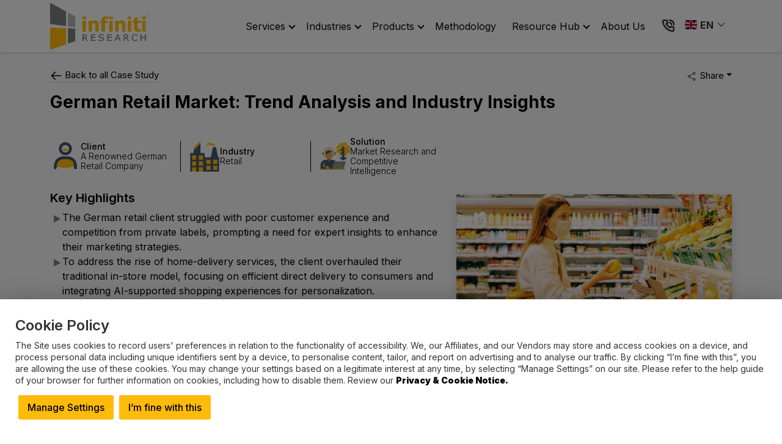

--- FILE ---
content_type: text/html; charset=UTF-8
request_url: https://www.infinitiresearch.com/casestudy/analyzing-trends-german-retail-market/
body_size: 25302
content:
<!doctype html>
<html lang="en-US">
<head>
	<meta charset="UTF-8">
	<meta name="viewport" content="width=device-width, initial-scale=1">
	<link rel="profile" href="https://gmpg.org/xfn/11">
	<meta http-equiv="Content-Type" content="text/html;image/svg+xml;charset=UTF-8">
    <!--<link rel="alternate" href="https://www.infinitiresearch.com/casestudy/analyzing-trends-german-retail-market/" hreflang="en" />-->
    <link rel="alternate" href="https://www.infinitiresearch.com/casestudy/analyzing-trends-german-retail-market/" hreflang="x-default" />
    <link rel="preconnect" href="https://google-analytics.com">
    <link rel="preconnect" href="https://googletagmanager.com">
    <link rel="preconnect" href="https://js.hs-banner.com">
    <link rel="preconnect" href="https://js.hscollectedforms.net">
    <link rel="preconnect" href="https://cdn.jsdelivr.net">
	<link rel="preconnect" href="https://fonts.googleapis.com">
    <link rel="preconnect" href="https://fonts.gstatic.com" crossorigin>

    <link rel="preload" href="https://fonts.gstatic.com/s/inter/v13/UcC73FwrK3iLTeHuS_fvQtMwCp50KnMa1ZL7W0Q5nw.woff2" as="font" type="font/woff2" crossorigin="anonymous">

	<link rel="preload" href="https://fonts.googleapis.com/css2?family=Inter:wght@100;200;300;400;500;600;700;800;900&display=swap" as="style" crossorigin="anonymous">
    <link href="https://fonts.googleapis.com/css2?family=Inter:wght@100;200;300;400;500;600;700;800;900&display=swap" rel="stylesheet" crossorigin="anonymous">

	<link rel="preload" onload="this.rel='stylesheet'" href="https://cdn.jsdelivr.net/npm/bootstrap@5.3.2/dist/css/bootstrap.min.css" as="style" crossorigin="anonymous">
    <link href="https://cdn.jsdelivr.net/npm/bootstrap@5.3.2/dist/css/bootstrap.min.css" type="text/css" media="screen" rel="stylesheet" crossorigin="anonymous" defer>
	<link rel="preload" href="//files.infinitiresearch.com/wp-content/webp-express/webp-images/uploads/2024/04/infinitiresearch-logo.png.webp" as="image" type="image/webp">
		    <script type="application/ld+json">
    {
        "@context": "https://schema.org/",
        "@type": "WebSite",
        "name": "infinitiresearch",
        "url": "https://www.infinitiresearch.com/",
        "potentialAction": {
            "@type": "SearchAction",
            "target": "https://www.infinitiresearch.com/{search_term_string}",
            "query-input": "required name=search_term_string"
        }
    }
    </script>
		                		        				                    <link rel="preload" href="https://files.infinitiresearch.com/wp-content/webp-express/webp-images/uploads/2024/04/resources.jpg.webp" as="image" type="image/webp">
                            <link rel="amphtml" href="https://www.infinitiresearch.com/casestudy/analyzing-trends-german-retail-market/?amp" />

                		<meta name='robots' content='index, follow, max-image-preview:large, max-snippet:-1, max-video-preview:-1' />

	<!-- This site is optimized with the Yoast SEO plugin v24.0 - https://yoast.com/wordpress/plugins/seo/ -->
	<title>Tracking Market Trends in the German Retail Sector</title>
	<meta name="description" content="Stay informed about the latest trends in the German retail market with our comprehensive analysis and updates, providing valuable insights for strategic decision-making." />
	<link rel="canonical" href="https://www.infinitiresearch.com/casestudy/analyzing-trends-german-retail-market/" />
	<meta property="og:locale" content="en_US" />
	<meta property="og:type" content="article" />
	<meta property="og:title" content="Tracking Market Trends in the German Retail Sector" />
	<meta property="og:description" content="Stay informed about the latest trends in the German retail market with our comprehensive analysis and updates, providing valuable insights for strategic decision-making." />
	<meta property="og:url" content="https://www.infinitiresearch.com/casestudy/analyzing-trends-german-retail-market/" />
	<meta property="og:site_name" content="Infiniti Research" />
	<meta property="article:published_time" content="2025-02-05T02:14:00+00:00" />
	<meta property="article:modified_time" content="2025-02-06T06:18:15+00:00" />
	<meta property="og:image" content="https://files.infinitiresearch.com/wp-content/uploads/2019/08/pexels-anna-shvets-3962285-1-1.jpg" />
	<meta property="og:image:width" content="1920" />
	<meta property="og:image:height" content="800" />
	<meta property="og:image:type" content="image/jpeg" />
	<meta name="author" content="webadmin" />
	<meta name="twitter:card" content="summary_large_image" />
	<meta name="twitter:label1" content="Written by" />
	<meta name="twitter:data1" content="webadmin" />
	<meta name="twitter:label2" content="Est. reading time" />
	<meta name="twitter:data2" content="3 minutes" />
	<!-- / Yoast SEO plugin. -->


<link rel='dns-prefetch' href='//cdn.jsdelivr.net' />
<link rel='stylesheet' id='cookie-law-info-css' href='https://files.infinitiresearch.com/wp-content/plugins/cookie-law-info/legacy/public/css/cookie-law-info-public.css?ver=3.2.7' media='all' />
<link rel='stylesheet' id='cookie-law-info-gdpr-css' href='https://files.infinitiresearch.com/wp-content/plugins/cookie-law-info/legacy/public/css/cookie-law-info-gdpr.css?ver=3.2.7' media='all' />
<link rel='stylesheet' id='common-style-css' href='https://files.infinitiresearch.com/wp-content/themes/infiniti-research/assets/css/common.css?ver=1753790620' media='all' />
<link rel='stylesheet' id='single-style-css' href='https://files.infinitiresearch.com/wp-content/themes/infiniti-research/assets/css/blog.css?ver=1734613480' media='all' />
<link rel='stylesheet' id='infographic-template-style-template29-css' href='https://files.infinitiresearch.com/wp-content/themes/infiniti-research/assets/css/infographic/template29.css?ver=1732279156' media='all' />
<link rel='stylesheet' id='infographic-template-style-template26-css' href='https://files.infinitiresearch.com/wp-content/themes/infiniti-research/assets/css/infographic/template26.css?ver=1732279156' media='all' />
<script src="https://files.infinitiresearch.com/wp-includes/js/jquery/jquery.min.js?ver=3.7.1" id="jquery-core-js"></script>
<script id="cookie-law-info-js-extra">
var Cli_Data = {"nn_cookie_ids":["_cfuvid","NID","1P_JAR","security_storage","personalization_storage","functionality_storage","analytics_storage","ad_storage","messagesUtk","__hssc","__cf_bm","hubspotutk","__hstc","_ga","_ga_*","JSESSIONID","__hssrc","_GRECAPTCHA"],"cookielist":[],"non_necessary_cookies":{"necessary":["NID","1P_JAR","security_storage","JSESSIONID","__cf_bm","_GRECAPTCHA"],"functional":["_cfuvid","ad_storage","__hstc","hubspotutk","__hssc","messagesUtk","__hssrc"],"analytics":["personalization_storage","functionality_storage","analytics_storage","_ga_*","_ga"]},"ccpaEnabled":"","ccpaRegionBased":"","ccpaBarEnabled":"","strictlyEnabled":["necessary","obligatoire"],"ccpaType":"gdpr","js_blocking":"1","custom_integration":"","triggerDomRefresh":"","secure_cookies":""};
var cli_cookiebar_settings = {"animate_speed_hide":"500","animate_speed_show":"500","background":"#FFF","border":"#b1a6a6c2","border_on":"","button_1_button_colour":"#ffbb09","button_1_button_hover":"#cc9607","button_1_link_colour":"#000000","button_1_as_button":"1","button_1_new_win":"1","button_2_button_colour":"#333","button_2_button_hover":"#292929","button_2_link_colour":"#000000","button_2_as_button":"1","button_2_hidebar":"1","button_3_button_colour":"#dedfe0","button_3_button_hover":"#b2b2b3","button_3_link_colour":"#333333","button_3_as_button":"1","button_3_new_win":"1","button_4_button_colour":"#ffbb09","button_4_button_hover":"#cc9607","button_4_link_colour":"#000000","button_4_as_button":"1","button_7_button_colour":"#ffbb09","button_7_button_hover":"#cc9607","button_7_link_colour":"#000000","button_7_as_button":"1","button_7_new_win":"1","font_family":"inherit","header_fix":"1","notify_animate_hide":"","notify_animate_show":"1","notify_div_id":"#cookie-law-info-bar","notify_position_horizontal":"right","notify_position_vertical":"bottom","scroll_close":"","scroll_close_reload":"","accept_close_reload":"1","reject_close_reload":"1","showagain_tab":"","showagain_background":"#fff","showagain_border":"#000","showagain_div_id":"#cookie-law-info-again","showagain_x_position":"100px","text":"#333333","show_once_yn":"","show_once":"10000","logging_on":"","as_popup":"fffffff","popup_overlay":"1","bar_heading_text":"Cookie Policy","cookie_bar_as":"popup","popup_showagain_position":"bottom-right","widget_position":"left"};
var log_object = {"ajax_url":"https:\/\/www.infinitiresearch.com\/wp-admin\/admin-ajax.php"};
</script>
<script src="https://files.infinitiresearch.com/wp-content/plugins/cookie-law-info/legacy/public/js/cookie-law-info-public.js?ver=3.2.7" id="cookie-law-info-js"></script>
		<script>
			document.documentElement.className = document.documentElement.className.replace('no-js', 'js');
		</script>
				<style>
			.no-js img.lazyload {
				display: none;
			}

			figure.wp-block-image img.lazyloading {
				min-width: 150px;
			}

						.lazyload, .lazyloading {
				opacity: 0;
			}

			.lazyloaded {
				opacity: 1;
				transition: opacity 400ms;
				transition-delay: 0ms;
			}

					</style>
		<link rel="pingback" href="https://www.infinitiresearch.com/xmlrpc.php">
<!-- Schema & Structured Data For WP v1.38.1 - -->
<script type="application/ld+json" class="saswp-schema-markup-output">
[{"@context":"https:\/\/schema.org\/","@type":"WebPage","@id":"https:\/\/www.infinitiresearch.com\/casestudy\/analyzing-trends-german-retail-market\/#webpage","name":"Tracking Market Trends in the German Retail Sector","url":"https:\/\/www.infinitiresearch.com\/casestudy\/analyzing-trends-german-retail-market\/","lastReviewed":"2025-02-06T06:18:15+05:30","dateCreated":"2025-02-05T02:14:00+05:30","inLanguage":"en-US","description":"Stay informed about the latest trends in the German retail market with our comprehensive analysis and updates, providing valuable insights for strategic decision-making.","keywords":"German retail market, German retail market overview, retail industry trends, retail market trends, Top retailers in Germany, ","mainEntity":{"@type":"","mainEntityOfPage":"https:\/\/www.infinitiresearch.com\/casestudy\/analyzing-trends-german-retail-market\/","headline":"Tracking Market Trends in the German Retail Sector","description":"Stay informed about the latest trends in the German retail market with our comprehensive analysis and updates, providing valuable insights for strategic decision-making.","keywords":"German retail market, German retail market overview, retail industry trends, retail market trends, Top retailers in Germany, ","datePublished":"2025-02-05T02:14:00+05:30","dateModified":"2025-02-06T06:18:15+05:30","author":{"@type":"Person","name":"webadmin","url":"https:\/\/www.infinitiresearch.com\/author\/webadmin\/","sameAs":["https:\/\/beta.infinitiresearch.com"],"image":{"@type":"ImageObject","url":"https:\/\/secure.gravatar.com\/avatar\/5a1f84bc0af1ce43c4c99add57319441?s=96&d=mm&r=g","height":96,"width":96}},"publisher":{"@type":"Organization","name":"Infiniti Research","url":"https:\/\/www.infinitiresearch.com","logo":{"@type":"ImageObject","url":"https:\/\/files.infinitiresearch.com\/wp-content\/uploads\/2024\/04\/infinitiresearch-logo.png","width":"300","height":"142"}},"image":[{"@type":"ImageObject","@id":"https:\/\/www.infinitiresearch.com\/casestudy\/analyzing-trends-german-retail-market\/#primaryimage","url":"https:\/\/files.infinitiresearch.com\/wp-content\/uploads\/2019\/08\/pexels-anna-shvets-3962285-1-1.jpg","width":"1920","height":"800","caption":"competitor analysis"},{"@type":"ImageObject","url":"https:\/\/files.infinitiresearch.com\/wp-content\/uploads\/2019\/08\/pexels-anna-shvets-3962285-1-1-1200x900.jpg","width":"1200","height":"900","caption":"competitor analysis"},{"@type":"ImageObject","url":"https:\/\/files.infinitiresearch.com\/wp-content\/uploads\/2019\/08\/pexels-anna-shvets-3962285-1-1-1200x675.jpg","width":"1200","height":"675","caption":"competitor analysis"},{"@type":"ImageObject","url":"https:\/\/files.infinitiresearch.com\/wp-content\/uploads\/2019\/08\/pexels-anna-shvets-3962285-1-1-800x800.jpg","width":"800","height":"800","caption":"competitor analysis"}]},"reviewedBy":{"@type":"Organization","name":"Infiniti Research","url":"https:\/\/www.infinitiresearch.com","logo":{"@type":"ImageObject","url":"https:\/\/files.infinitiresearch.com\/wp-content\/uploads\/2024\/04\/infinitiresearch-logo.png","width":"300","height":"142"}},"publisher":{"@type":"Organization","name":"Infiniti Research","url":"https:\/\/www.infinitiresearch.com","logo":{"@type":"ImageObject","url":"https:\/\/files.infinitiresearch.com\/wp-content\/uploads\/2024\/04\/infinitiresearch-logo.png","width":"300","height":"142"}}},

{"@context":"https:\/\/schema.org\/","@type":"Organization","@id":"https:\/\/www.infinitiresearch.com#Organization","name":"Infiniti Research","url":"https:\/\/www.infinitiresearch.com","sameAs":[],"logo":{"@type":"ImageObject","url":"https:\/\/files.infinitiresearch.com\/wp-content\/uploads\/2024\/04\/infinitiresearch-logo.png","width":"300","height":"142"},"image":[{"@type":"ImageObject","@id":"https:\/\/www.infinitiresearch.com\/casestudy\/analyzing-trends-german-retail-market\/#primaryimage","url":"https:\/\/files.infinitiresearch.com\/wp-content\/uploads\/2019\/08\/pexels-anna-shvets-3962285-1-1.jpg","width":"1920","height":"800","caption":"competitor analysis"},{"@type":"ImageObject","url":"https:\/\/files.infinitiresearch.com\/wp-content\/uploads\/2019\/08\/pexels-anna-shvets-3962285-1-1-1200x900.jpg","width":"1200","height":"900","caption":"competitor analysis"},{"@type":"ImageObject","url":"https:\/\/files.infinitiresearch.com\/wp-content\/uploads\/2019\/08\/pexels-anna-shvets-3962285-1-1-1200x675.jpg","width":"1200","height":"675","caption":"competitor analysis"},{"@type":"ImageObject","url":"https:\/\/files.infinitiresearch.com\/wp-content\/uploads\/2019\/08\/pexels-anna-shvets-3962285-1-1-800x800.jpg","width":"800","height":"800","caption":"competitor analysis"}]},

{"@context":"https:\/\/schema.org\/","@type":"WebPage","@id":"https:\/\/www.infinitiresearch.com\/casestudy\/analyzing-trends-german-retail-market\/#webpage","name":"Tracking Market Trends in the German Retail Sector","url":"https:\/\/www.infinitiresearch.com\/casestudy\/analyzing-trends-german-retail-market\/","lastReviewed":"2025-02-06T06:18:15+05:30","dateCreated":"2025-02-05T02:14:00+05:30","inLanguage":"en-US","description":"Stay informed about the latest trends in the German retail market with our comprehensive analysis and updates, providing valuable insights for strategic decision-making.","keywords":"German retail market, German retail market overview, retail industry trends, retail market trends, Top retailers in Germany, ","mainEntity":{"@type":"","mainEntityOfPage":"https:\/\/www.infinitiresearch.com\/casestudy\/analyzing-trends-german-retail-market\/","headline":"Tracking Market Trends in the German Retail Sector","description":"Stay informed about the latest trends in the German retail market with our comprehensive analysis and updates, providing valuable insights for strategic decision-making.","keywords":"German retail market, German retail market overview, retail industry trends, retail market trends, Top retailers in Germany, ","datePublished":"2025-02-05T02:14:00+05:30","dateModified":"2025-02-06T06:18:15+05:30","author":{"@type":"Person","name":"webadmin","url":"https:\/\/www.infinitiresearch.com\/author\/webadmin\/","sameAs":["https:\/\/beta.infinitiresearch.com"],"image":{"@type":"ImageObject","url":"https:\/\/secure.gravatar.com\/avatar\/5a1f84bc0af1ce43c4c99add57319441?s=96&d=mm&r=g","height":96,"width":96}},"publisher":{"@type":"Organization","name":"Infiniti Research","url":"https:\/\/www.infinitiresearch.com","logo":{"@type":"ImageObject","url":"https:\/\/files.infinitiresearch.com\/wp-content\/uploads\/2024\/04\/infinitiresearch-logo.png","width":"300","height":"142"}},"image":[{"@type":"ImageObject","@id":"https:\/\/www.infinitiresearch.com\/casestudy\/analyzing-trends-german-retail-market\/#primaryimage","url":"https:\/\/files.infinitiresearch.com\/wp-content\/uploads\/2019\/08\/pexels-anna-shvets-3962285-1-1.jpg","width":"1920","height":"800","caption":"competitor analysis"},{"@type":"ImageObject","url":"https:\/\/files.infinitiresearch.com\/wp-content\/uploads\/2019\/08\/pexels-anna-shvets-3962285-1-1-1200x900.jpg","width":"1200","height":"900","caption":"competitor analysis"},{"@type":"ImageObject","url":"https:\/\/files.infinitiresearch.com\/wp-content\/uploads\/2019\/08\/pexels-anna-shvets-3962285-1-1-1200x675.jpg","width":"1200","height":"675","caption":"competitor analysis"},{"@type":"ImageObject","url":"https:\/\/files.infinitiresearch.com\/wp-content\/uploads\/2019\/08\/pexels-anna-shvets-3962285-1-1-800x800.jpg","width":"800","height":"800","caption":"competitor analysis"}]},"reviewedBy":{"@type":"Organization","name":"Infiniti Research","url":"https:\/\/www.infinitiresearch.com","logo":{"@type":"ImageObject","url":"https:\/\/files.infinitiresearch.com\/wp-content\/uploads\/2024\/04\/infinitiresearch-logo.png","width":"300","height":"142"}},"publisher":{"@type":"Organization","name":"Infiniti Research","url":"https:\/\/www.infinitiresearch.com","logo":{"@type":"ImageObject","url":"https:\/\/files.infinitiresearch.com\/wp-content\/uploads\/2024\/04\/infinitiresearch-logo.png","width":"300","height":"142"}}},

{"@context":"https:\/\/schema.org\/","@type":"BreadcrumbList","@id":"https:\/\/www.infinitiresearch.com\/casestudy\/analyzing-trends-german-retail-market\/#breadcrumb","itemListElement":[{"@type":"ListItem","position":1,"item":{"@id":"https:\/\/www.infinitiresearch.com","name":"Infiniti Research"}},{"@type":"ListItem","position":2,"item":{"@id":"https:\/\/www.infinitiresearch.com\/category\/casestudy\/","name":"Case Study"}},{"@type":"ListItem","position":3,"item":{"@id":"https:\/\/www.infinitiresearch.com\/casestudy\/analyzing-trends-german-retail-market\/","name":"Tracking Market Trends in the German Retail Sector"}}]}]
</script>

<link rel="icon" href="https://files.infinitiresearch.com/wp-content/uploads/2024/04/favicon-32x32-1.png" sizes="32x32" />
<link rel="icon" href="https://files.infinitiresearch.com/wp-content/uploads/2024/04/favicon-32x32-1.png" sizes="192x192" />
<link rel="apple-touch-icon" href="https://files.infinitiresearch.com/wp-content/uploads/2024/04/favicon-32x32-1.png" />
<meta name="msapplication-TileImage" content="https://files.infinitiresearch.com/wp-content/uploads/2024/04/favicon-32x32-1.png" />
</head>

<body class="post-template-default single single-post postid-95937 single-format-standard wp-custom-logo post-analyzing-trends-german-retail-market">
<span style="position:absolute;left:0;right:0;z-index:-99;"><img title="spendedge" width="1px" height="1px"
            src="[data-uri]"></span>
<div id="page" class="site">
	<!-- <a class="skip-link screen-reader-text" href="#primary"></a> -->

	<header id="header" class="sticky-top bg-light">
		<nav class="navbar navbar-expand-lg  navbar-shrink navbar-light py-0" id="mainNav">
			<div class="container">
								<a aria-label="Infiniti website" class="navbar-brand d-flex align-items-center sitelogo" href="https://www.infinitiresearch.com">
					<img alt="" class="attachment-two lazyload" data-src="https://files.infinitiresearch.com/wp-content/webp-express/webp-images/uploads/2024/04/infinitiresearch-logo.png.webp"
						width="160" height="76" src="[data-uri]" style="--smush-placeholder-width: 160px; --smush-placeholder-aspect-ratio: 160/76;" /><noscript><img alt="" class="attachment-two" src="https://files.infinitiresearch.com/wp-content/webp-express/webp-images/uploads/2024/04/infinitiresearch-logo.png.webp"
						width="160" height="76" /></noscript>
				</a>
								<!--<button class="navbar-toggler" type="button" data-bs-toggle="collapse"
						data-bs-target="#navbarSupportedContent" aria-controls="navbarSupportedContent"
						aria-expanded="false" aria-label="Toggle navigation">
						<span class="navbar-toggler-icon"></span>
					</button>-->
				<div class="d-flex align-items-center">
					<div class="mobile-part">
						<ul>
							<li>
								<a id="callIcon" aria-label="contact us" href="/contact-us/">
									<img width="24" height="24" alt="contact us" data-src="//files.infinitiresearch.com/wp-content/themes/infiniti-research/assets/img/call.png" src="[data-uri]" class="lazyload" style="--smush-placeholder-width: 24px; --smush-placeholder-aspect-ratio: 24/24;" /><noscript><img width="24" height="24" alt="contact us" data-src="//files.infinitiresearch.com/wp-content/themes/infiniti-research/assets/img/call.png" src="[data-uri]" class="lazyload" style="--smush-placeholder-width: 24px; --smush-placeholder-aspect-ratio: 24/24;" /><noscript><img width="24" height="24" alt="contact us" src="//files.infinitiresearch.com/wp-content/themes/infiniti-research/assets/img/call.png" /></noscript></noscript>
								</a>
							</li>
							<li class="ms-1 d-flex align-center flang">
								<div class="gtranslate_wrapper" id="gt-wrapper-40277232"></div>							</li>
						</ul>
					</div>
					<button type="button" data-bs-toggle="collapse" class="navbar-toggler" data-bs-target="#navcol-1">
						<span class="visually-hidden">Toggle navigation</span>
						<span class="navbar-toggler-icon"></span>
					</button>
				</div>				
				<div class="collapse navbar-collapse justify-content-end" id="navcol-1">
					<ul id="menu-main-menu" class="navbar-nav ms-auto"><li  id="menu-item-288606" class="menu-item menu-item-type-custom menu-item-object-custom menu-item-has-children dropdown nav-item nav-item-288606"><a href="#" class="nav-link  dropdown-toggle">Services </a><button class="caret dropdown-toggle" type="button" aria-label="click to open dropdown menu" data-bs-toggle="dropdown" aria-haspopup="true" data-bs-auto-close="outside" aria-expanded="false"><span class="visually-hidden">Toggle Dropdown</span></button>
<ul class="dropdown-menu  depth_0">
	<li  id="menu-item-288607" class="menu-item menu-item-type-post_type menu-item-object-page nav-item nav-item-288607"><a href="https://www.infinitiresearch.com/service/market-intelligence/" class="dropdown-item">Market Intelligence</a></li>
	<li  id="menu-item-288988" class="menu-item menu-item-type-post_type menu-item-object-page nav-item nav-item-288988"><a href="https://www.infinitiresearch.com/service/customer-intelligence/" class="dropdown-item">Customer Intelligence</a></li>
	<li  id="menu-item-288987" class="menu-item menu-item-type-post_type menu-item-object-page nav-item nav-item-288987"><a href="https://www.infinitiresearch.com/service/competitive-intelligence/" class="dropdown-item">Competitive Intelligence</a></li>
	<li  id="menu-item-288992" class="menu-item menu-item-type-post_type menu-item-object-page nav-item nav-item-288992"><a href="https://www.infinitiresearch.com/service/media-monitoring/" class="dropdown-item">Media Monitoring</a></li>
	<li  id="menu-item-288991" class="menu-item menu-item-type-post_type menu-item-object-page nav-item nav-item-288991"><a href="https://www.infinitiresearch.com/service/market-research/" class="dropdown-item">Market Research</a></li>
	<li  id="menu-item-288990" class="menu-item menu-item-type-post_type menu-item-object-page nav-item nav-item-288990"><a href="https://www.infinitiresearch.com/service/employee-intelligence/" class="dropdown-item">Employee Intelligence</a></li>
	<li  id="menu-item-288993" class="menu-item menu-item-type-post_type menu-item-object-page nav-item nav-item-288993"><a href="https://www.infinitiresearch.com/service/procurement-intelligence/" class="dropdown-item">Procurement Intelligence</a></li>
	<li  id="menu-item-288989" class="menu-item menu-item-type-post_type menu-item-object-page nav-item nav-item-288989"><a href="https://www.infinitiresearch.com/service/data-analytics/" class="dropdown-item">Analytics and AI</a></li>
</ul>
</li>
<li  id="menu-item-288608" class="menu-item menu-item-type-custom menu-item-object-custom menu-item-has-children dropdown nav-item nav-item-288608"><a href="#" class="nav-link  dropdown-toggle">Industries </a><button class="caret dropdown-toggle" type="button" aria-label="click to open dropdown menu" data-bs-toggle="dropdown" aria-haspopup="true" data-bs-auto-close="outside" aria-expanded="false"><span class="visually-hidden">Toggle Dropdown</span></button>
<ul class="dropdown-menu  depth_0">
	<li  id="menu-item-289121" class="menu-item menu-item-type-post_type menu-item-object-page menu-item-has-children dropdown nav-item nav-item-289121 dropdown-menu-child-item dropdown-menu-end at_depth_1"><a href="https://www.infinitiresearch.com/industry/healthcare/" class="dropdown-item  dropdown-toggle">Healthcare </a><button class="caret dropdown-toggle" type="button" aria-label="click to open dropdown menu" data-bs-toggle="dropdown" aria-haspopup="true" data-bs-auto-close="outside" aria-expanded="false"><span class="visually-hidden">Toggle Dropdown</span></button>
	<ul class="dropdown-menu dropdown-submenu  depth_1">
		<li  id="menu-item-289128" class="menu-item menu-item-type-post_type menu-item-object-page nav-item nav-item-289128"><a href="https://www.infinitiresearch.com/industry/healthcare/pharmaceuticals/" class="dropdown-item">Pharmaceuticals</a></li>
		<li  id="menu-item-289219" class="menu-item menu-item-type-post_type menu-item-object-page nav-item nav-item-289219"><a href="https://www.infinitiresearch.com/industry/healthcare/medical-devices/" class="dropdown-item">Medical Devices</a></li>
		<li  id="menu-item-289126" class="menu-item menu-item-type-post_type menu-item-object-page nav-item nav-item-289126"><a href="https://www.infinitiresearch.com/industry/healthcare/life-sciences/" class="dropdown-item">Life Sciences</a></li>
		<li  id="menu-item-289218" class="menu-item menu-item-type-post_type menu-item-object-page nav-item nav-item-289218"><a href="https://www.infinitiresearch.com/industry/healthcare/healthcare-payer-and-provider/" class="dropdown-item">Healthcare Payer and Provider Services</a></li>
	</ul>
</li>
	<li  id="menu-item-291553" class="menu-item menu-item-type-post_type menu-item-object-page menu-item-has-children dropdown nav-item nav-item-291553 dropdown-menu-child-item dropdown-menu-end at_depth_1"><a href="https://www.infinitiresearch.com/industry/food-and-beverage/" class="dropdown-item  dropdown-toggle">Food and Beverages </a><button class="caret dropdown-toggle" type="button" aria-label="click to open dropdown menu" data-bs-toggle="dropdown" aria-haspopup="true" data-bs-auto-close="outside" aria-expanded="false"><span class="visually-hidden">Toggle Dropdown</span></button>
	<ul class="dropdown-menu dropdown-submenu  depth_1">
		<li  id="menu-item-291556" class="menu-item menu-item-type-post_type menu-item-object-page nav-item nav-item-291556"><a href="https://www.infinitiresearch.com/industry/food-and-beverage/food-products/" class="dropdown-item">Food Products and Beverages</a></li>
		<li  id="menu-item-291555" class="menu-item menu-item-type-post_type menu-item-object-page nav-item nav-item-291555"><a href="https://www.infinitiresearch.com/industry/food-and-beverage/food-ingredients-additives/" class="dropdown-item">Food Ingredients and Additives</a></li>
		<li  id="menu-item-291554" class="menu-item menu-item-type-post_type menu-item-object-page nav-item nav-item-291554"><a href="https://www.infinitiresearch.com/industry/food-and-beverage/agribusiness/" class="dropdown-item">Feed and Agribusiness</a></li>
	</ul>
</li>
	<li  id="menu-item-288994" class="menu-item menu-item-type-post_type menu-item-object-page menu-item-has-children dropdown nav-item nav-item-288994 dropdown-menu-child-item dropdown-menu-end at_depth_1"><a href="https://www.infinitiresearch.com/industry/automotive/" class="dropdown-item  dropdown-toggle">Automotive </a><button class="caret dropdown-toggle" type="button" aria-label="click to open dropdown menu" data-bs-toggle="dropdown" aria-haspopup="true" data-bs-auto-close="outside" aria-expanded="false"><span class="visually-hidden">Toggle Dropdown</span></button>
	<ul class="dropdown-menu dropdown-submenu  depth_1">
		<li  id="menu-item-289125" class="menu-item menu-item-type-post_type menu-item-object-page nav-item nav-item-289125"><a href="https://www.infinitiresearch.com/industry/automotive/automotive-manufacturing/" class="dropdown-item">Automotive Manufacturing</a></li>
		<li  id="menu-item-289124" class="menu-item menu-item-type-post_type menu-item-object-page nav-item nav-item-289124"><a href="https://www.infinitiresearch.com/industry/automotive/auto-components/" class="dropdown-item">Auto Components</a></li>
		<li  id="menu-item-289123" class="menu-item menu-item-type-post_type menu-item-object-page nav-item nav-item-289123"><a href="https://www.infinitiresearch.com/industry/automotive/auto-accessories/" class="dropdown-item">Auto Accessories</a></li>
	</ul>
</li>
	<li  id="menu-item-288999" class="menu-item menu-item-type-post_type menu-item-object-page menu-item-has-children dropdown nav-item nav-item-288999 dropdown-menu-child-item dropdown-menu-end at_depth_1"><a href="https://www.infinitiresearch.com/industry/it-telecom/" class="dropdown-item  dropdown-toggle">IT and Telecom </a><button class="caret dropdown-toggle" type="button" aria-label="click to open dropdown menu" data-bs-toggle="dropdown" aria-haspopup="true" data-bs-auto-close="outside" aria-expanded="false"><span class="visually-hidden">Toggle Dropdown</span></button>
	<ul class="dropdown-menu dropdown-submenu  depth_1">
		<li  id="menu-item-289227" class="menu-item menu-item-type-post_type menu-item-object-page nav-item nav-item-289227"><a href="https://www.infinitiresearch.com/industry/it-telecom/it-solutions/" class="dropdown-item">IT Solutions</a></li>
		<li  id="menu-item-291564" class="menu-item menu-item-type-post_type menu-item-object-page nav-item nav-item-291564"><a href="https://www.infinitiresearch.com/industry/it-telecom/telecommunications/" class="dropdown-item">Telecommunications</a></li>
		<li  id="menu-item-291563" class="menu-item menu-item-type-post_type menu-item-object-page nav-item nav-item-291563"><a href="https://www.infinitiresearch.com/industry/it-telecom/semiconductors/" class="dropdown-item">Semiconductors</a></li>
	</ul>
</li>
	<li  id="menu-item-291549" class="menu-item menu-item-type-post_type menu-item-object-page menu-item-has-children dropdown nav-item nav-item-291549 dropdown-menu-child-item dropdown-menu-end at_depth_1"><a href="https://www.infinitiresearch.com/industry/financial-services/" class="dropdown-item  dropdown-toggle">Financial Services </a><button class="caret dropdown-toggle" type="button" aria-label="click to open dropdown menu" data-bs-toggle="dropdown" aria-haspopup="true" data-bs-auto-close="outside" aria-expanded="false"><span class="visually-hidden">Toggle Dropdown</span></button>
	<ul class="dropdown-menu dropdown-submenu  depth_1">
		<li  id="menu-item-291551" class="menu-item menu-item-type-post_type menu-item-object-page nav-item nav-item-291551"><a href="https://www.infinitiresearch.com/industry/financial-services/financial-investment/" class="dropdown-item">Financial Services</a></li>
		<li  id="menu-item-291550" class="menu-item menu-item-type-post_type menu-item-object-page nav-item nav-item-291550"><a href="https://www.infinitiresearch.com/industry/financial-services/banking-and-insurance/" class="dropdown-item">Banking and Insurance</a></li>
		<li  id="menu-item-291552" class="menu-item menu-item-type-post_type menu-item-object-page nav-item nav-item-291552"><a href="https://www.infinitiresearch.com/industry/financial-services/financial-technologies/" class="dropdown-item">Financial Technologies</a></li>
	</ul>
</li>
	<li  id="menu-item-288995" class="menu-item menu-item-type-post_type menu-item-object-page menu-item-has-children dropdown nav-item nav-item-288995 dropdown-menu-child-item dropdown-menu-end at_depth_1"><a href="https://www.infinitiresearch.com/industry/chemicals/" class="dropdown-item  dropdown-toggle">Chemicals </a><button class="caret dropdown-toggle" type="button" aria-label="click to open dropdown menu" data-bs-toggle="dropdown" aria-haspopup="true" data-bs-auto-close="outside" aria-expanded="false"><span class="visually-hidden">Toggle Dropdown</span></button>
	<ul class="dropdown-menu dropdown-submenu  depth_1">
		<li  id="menu-item-289129" class="menu-item menu-item-type-post_type menu-item-object-page nav-item nav-item-289129"><a href="https://www.infinitiresearch.com/industry/chemicals/specialty-chemicals/" class="dropdown-item">Speciality Chemicals</a></li>
		<li  id="menu-item-289127" class="menu-item menu-item-type-post_type menu-item-object-page nav-item nav-item-289127"><a href="https://www.infinitiresearch.com/industry/chemicals/paints-and-coatings/" class="dropdown-item">Paints and Coatings</a></li>
		<li  id="menu-item-289122" class="menu-item menu-item-type-post_type menu-item-object-page nav-item nav-item-289122"><a href="https://www.infinitiresearch.com/industry/chemicals/agrochemicals/" class="dropdown-item">Agrochemicals</a></li>
	</ul>
</li>
	<li  id="menu-item-289000" class="menu-item menu-item-type-post_type menu-item-object-page menu-item-has-children dropdown nav-item nav-item-289000 dropdown-menu-child-item dropdown-menu-end at_depth_1"><a href="https://www.infinitiresearch.com/industry/metals-mining/" class="dropdown-item  dropdown-toggle">Metals and Mining </a><button class="caret dropdown-toggle" type="button" aria-label="click to open dropdown menu" data-bs-toggle="dropdown" aria-haspopup="true" data-bs-auto-close="outside" aria-expanded="false"><span class="visually-hidden">Toggle Dropdown</span></button>
	<ul class="dropdown-menu dropdown-submenu  depth_1">
		<li  id="menu-item-291565" class="menu-item menu-item-type-post_type menu-item-object-page nav-item nav-item-291565"><a href="https://www.infinitiresearch.com/industry/metals-mining/ferrous-and-non-ferrous-metals/" class="dropdown-item">Ferrous and Non-Ferrous Metals</a></li>
		<li  id="menu-item-291566" class="menu-item menu-item-type-post_type menu-item-object-page nav-item nav-item-291566"><a href="https://www.infinitiresearch.com/industry/metals-mining/mining-equipment/" class="dropdown-item">Mining Equipment</a></li>
		<li  id="menu-item-291567" class="menu-item menu-item-type-post_type menu-item-object-page nav-item nav-item-291567"><a href="https://www.infinitiresearch.com/industry/metals-mining/precious-metals/" class="dropdown-item">Precious Metals</a></li>
	</ul>
</li>
	<li  id="menu-item-289223" class="menu-item menu-item-type-post_type menu-item-object-page menu-item-has-children dropdown nav-item nav-item-289223 dropdown-menu-child-item dropdown-menu-end at_depth_1"><a href="https://www.infinitiresearch.com/industry/industrial-manufacturing/" class="dropdown-item  dropdown-toggle">Industrial Manufacturing </a><button class="caret dropdown-toggle" type="button" aria-label="click to open dropdown menu" data-bs-toggle="dropdown" aria-haspopup="true" data-bs-auto-close="outside" aria-expanded="false"><span class="visually-hidden">Toggle Dropdown</span></button>
	<ul class="dropdown-menu dropdown-submenu  depth_1">
		<li  id="menu-item-289226" class="menu-item menu-item-type-post_type menu-item-object-page nav-item nav-item-289226"><a href="https://www.infinitiresearch.com/industry/industrial-manufacturing/industrial-equipment/" class="dropdown-item">Industrial Equipment</a></li>
		<li  id="menu-item-289225" class="menu-item menu-item-type-post_type menu-item-object-page nav-item nav-item-289225"><a href="https://www.infinitiresearch.com/industry/industrial-manufacturing/industrial-automation/" class="dropdown-item">Industrial Automation</a></li>
		<li  id="menu-item-289224" class="menu-item menu-item-type-post_type menu-item-object-page nav-item nav-item-289224"><a href="https://www.infinitiresearch.com/industry/industrial-manufacturing/construction/" class="dropdown-item">Construction and Building Materials</a></li>
	</ul>
</li>
	<li  id="menu-item-289003" class="menu-item menu-item-type-post_type menu-item-object-page menu-item-has-children dropdown nav-item nav-item-289003 dropdown-menu-child-item dropdown-menu-end at_depth_1"><a href="https://www.infinitiresearch.com/industry/retail-cpg/" class="dropdown-item  dropdown-toggle">Retail and CPG </a><button class="caret dropdown-toggle" type="button" aria-label="click to open dropdown menu" data-bs-toggle="dropdown" aria-haspopup="true" data-bs-auto-close="outside" aria-expanded="false"><span class="visually-hidden">Toggle Dropdown</span></button>
	<ul class="dropdown-menu dropdown-submenu  depth_1">
		<li  id="menu-item-291574" class="menu-item menu-item-type-post_type menu-item-object-page nav-item nav-item-291574"><a href="https://www.infinitiresearch.com/industry/retail-cpg/retail/" class="dropdown-item">Retail</a></li>
		<li  id="menu-item-291572" class="menu-item menu-item-type-post_type menu-item-object-page nav-item nav-item-291572"><a href="https://www.infinitiresearch.com/industry/retail-cpg/consumer-goods/" class="dropdown-item">Consumer Goods</a></li>
		<li  id="menu-item-291573" class="menu-item menu-item-type-post_type menu-item-object-page nav-item nav-item-291573"><a href="https://www.infinitiresearch.com/industry/retail-cpg/etail/" class="dropdown-item">e-Tail</a></li>
	</ul>
</li>
	<li  id="menu-item-289004" class="menu-item menu-item-type-post_type menu-item-object-page menu-item-has-children dropdown nav-item nav-item-289004 dropdown-menu-child-item dropdown-menu-end at_depth_1"><a href="https://www.infinitiresearch.com/industry/transportation-logistics/" class="dropdown-item  dropdown-toggle">Transportation and Logistics </a><button class="caret dropdown-toggle" type="button" aria-label="click to open dropdown menu" data-bs-toggle="dropdown" aria-haspopup="true" data-bs-auto-close="outside" aria-expanded="false"><span class="visually-hidden">Toggle Dropdown</span></button>
	<ul class="dropdown-menu dropdown-submenu  depth_1">
		<li  id="menu-item-291575" class="menu-item menu-item-type-post_type menu-item-object-page nav-item nav-item-291575"><a href="https://www.infinitiresearch.com/industry/transportation-logistics/freight-and-logistics/" class="dropdown-item">Freight and Logistics</a></li>
		<li  id="menu-item-291577" class="menu-item menu-item-type-post_type menu-item-object-page nav-item nav-item-291577"><a href="https://www.infinitiresearch.com/industry/transportation-logistics/transportation-equipment/" class="dropdown-item">Transportation Equipment</a></li>
		<li  id="menu-item-291576" class="menu-item menu-item-type-post_type menu-item-object-page nav-item nav-item-291576"><a href="https://www.infinitiresearch.com/industry/transportation-logistics/storage/" class="dropdown-item">Storage</a></li>
	</ul>
</li>
	<li  id="menu-item-291570" class="menu-item menu-item-type-post_type menu-item-object-page menu-item-has-children dropdown nav-item nav-item-291570 dropdown-menu-child-item dropdown-menu-end at_depth_1"><a href="https://www.infinitiresearch.com/industry/power-clean-energy/" class="dropdown-item  dropdown-toggle">Power and Clean Energy </a><button class="caret dropdown-toggle" type="button" aria-label="click to open dropdown menu" data-bs-toggle="dropdown" aria-haspopup="true" data-bs-auto-close="outside" aria-expanded="false"><span class="visually-hidden">Toggle Dropdown</span></button>
	<ul class="dropdown-menu dropdown-submenu  depth_1">
		<li  id="menu-item-291569" class="menu-item menu-item-type-post_type menu-item-object-page nav-item nav-item-291569"><a href="https://www.infinitiresearch.com/industry/power-clean-energy/power-generation/" class="dropdown-item">Power Generation</a></li>
		<li  id="menu-item-291571" class="menu-item menu-item-type-post_type menu-item-object-page nav-item nav-item-291571"><a href="https://www.infinitiresearch.com/industry/power-clean-energy/power-transmission-and-distribution/" class="dropdown-item">Power Transmission and Distribution</a></li>
		<li  id="menu-item-291568" class="menu-item menu-item-type-post_type menu-item-object-page nav-item nav-item-291568"><a href="https://www.infinitiresearch.com/industry/power-clean-energy/nuclear-and-renewable-energy/" class="dropdown-item">Nuclear and Renewable Energy</a></li>
	</ul>
</li>
	<li  id="menu-item-289228" class="menu-item menu-item-type-post_type menu-item-object-page menu-item-has-children dropdown nav-item nav-item-289228 dropdown-menu-child-item dropdown-menu-end at_depth_1"><a href="https://www.infinitiresearch.com/industry/packaging/" class="dropdown-item  dropdown-toggle">Packaging </a><button class="caret dropdown-toggle" type="button" aria-label="click to open dropdown menu" data-bs-toggle="dropdown" aria-haspopup="true" data-bs-auto-close="outside" aria-expanded="false"><span class="visually-hidden">Toggle Dropdown</span></button>
	<ul class="dropdown-menu dropdown-submenu  depth_1">
		<li  id="menu-item-289231" class="menu-item menu-item-type-post_type menu-item-object-page nav-item nav-item-289231"><a href="https://www.infinitiresearch.com/industry/packaging/medical-packaging/" class="dropdown-item">Healthcare and Medical Packaging</a></li>
		<li  id="menu-item-289230" class="menu-item menu-item-type-post_type menu-item-object-page nav-item nav-item-289230"><a href="https://www.infinitiresearch.com/industry/packaging/food-packaging/" class="dropdown-item">Food and Beverages Packaging</a></li>
		<li  id="menu-item-289229" class="menu-item menu-item-type-post_type menu-item-object-page nav-item nav-item-289229"><a href="https://www.infinitiresearch.com/industry/packaging/consumer-goods-packaging/" class="dropdown-item">Consumer Goods Packaging</a></li>
	</ul>
</li>
</ul>
</li>
<li  id="menu-item-288611" class="menu-item menu-item-type-custom menu-item-object-custom menu-item-has-children dropdown nav-item nav-item-288611"><a href="#" class="nav-link  dropdown-toggle">Products </a><button class="caret dropdown-toggle" type="button" aria-label="click to open dropdown menu" data-bs-toggle="dropdown" aria-haspopup="true" data-bs-auto-close="outside" aria-expanded="false"><span class="visually-hidden">Toggle Dropdown</span></button>
<ul class="dropdown-menu  depth_0">
	<li  id="menu-item-288614" class="menu-item menu-item-type-post_type menu-item-object-page nav-item nav-item-288614"><a href="https://www.infinitiresearch.com/dart/" class="dropdown-item">DART</a></li>
	<li  id="menu-item-291548" class="menu-item menu-item-type-post_type menu-item-object-page nav-item nav-item-291548"><a href="https://www.infinitiresearch.com/surgical-procedures-data/" class="dropdown-item">Surgical Procedures Database</a></li>
	<li  id="menu-item-292390" class="menu-item menu-item-type-custom menu-item-object-custom nav-item nav-item-292390"><a target="_blank" href="https://www.infinitiresearch.com/service/data-analytics/" class="dropdown-item">Quantzig</a></li>
	<li  id="menu-item-292442" class="menu-item menu-item-type-custom menu-item-object-custom nav-item nav-item-292442"><a target="_blank" href="https://www.spendedge.com/" class="dropdown-item">SpendEdge</a></li>
</ul>
</li>
<li  id="menu-item-288612" class="menu-item menu-item-type-post_type menu-item-object-page nav-item nav-item-288612"><a href="https://www.infinitiresearch.com/methodology/" class="nav-link">Methodology </a><button class="caret dropdown-toggle" type="button" aria-label="click to open dropdown menu" data-bs-toggle="dropdown" aria-haspopup="true" data-bs-auto-close="outside" aria-expanded="false"><span class="visually-hidden">Toggle Dropdown</span></button></li>
<li  id="menu-item-288615" class="menu-item menu-item-type-custom menu-item-object-custom menu-item-has-children dropdown nav-item nav-item-288615"><a href="#" class="nav-link  dropdown-toggle">Resource Hub </a><button class="caret dropdown-toggle" type="button" aria-label="click to open dropdown menu" data-bs-toggle="dropdown" aria-haspopup="true" data-bs-auto-close="outside" aria-expanded="false"><span class="visually-hidden">Toggle Dropdown</span></button>
<ul class="dropdown-menu  depth_0">
	<li  id="menu-item-288620" class="menu-item menu-item-type-post_type menu-item-object-page nav-item nav-item-288620"><a href="https://www.infinitiresearch.com/case-studies/" class="dropdown-item">Case studies</a></li>
	<li  id="menu-item-288619" class="menu-item menu-item-type-post_type menu-item-object-page nav-item nav-item-288619"><a href="https://www.infinitiresearch.com/thought/" class="dropdown-item">Thoughts</a></li>
	<li  id="menu-item-288618" class="menu-item menu-item-type-post_type menu-item-object-page nav-item nav-item-288618"><a href="https://www.infinitiresearch.com/pressrelease-media-mentions/" class="dropdown-item">Press releases and media mentions</a></li>
	<li  id="menu-item-288617" class="menu-item menu-item-type-post_type menu-item-object-page nav-item nav-item-288617"><a href="https://www.infinitiresearch.com/white-papers/" class="dropdown-item">White papers</a></li>
	<li  id="menu-item-306273" class="menu-item menu-item-type-post_type menu-item-object-page nav-item nav-item-306273"><a href="https://www.infinitiresearch.com/webinars/" class="dropdown-item">Webinars</a></li>
</ul>
</li>
<li  id="menu-item-288613" class="menu-item menu-item-type-post_type menu-item-object-page nav-item nav-item-288613"><a href="https://www.infinitiresearch.com/about-us/" class="nav-link">About Us </a><button class="caret dropdown-toggle" type="button" aria-label="click to open dropdown menu" data-bs-toggle="dropdown" aria-haspopup="true" data-bs-auto-close="outside" aria-expanded="false"><span class="visually-hidden">Toggle Dropdown</span></button></li>
</ul>					<ul class="navbar-nav d-flex ps-2 m-hide">
						<li>
							<a id="callmIcon" aria-label="contact us" href="/contact-us/"><img width="24" height="24" alt="contact us" data-src="//files.infinitiresearch.com/wp-content/themes/infiniti-research/assets/img/call.png" src="[data-uri]" class="lazyload" style="--smush-placeholder-width: 24px; --smush-placeholder-aspect-ratio: 24/24;" /><noscript><img width="24" height="24" alt="contact us" data-src="//files.infinitiresearch.com/wp-content/themes/infiniti-research/assets/img/call.png" src="[data-uri]" class="lazyload" style="--smush-placeholder-width: 24px; --smush-placeholder-aspect-ratio: 24/24;" /><noscript><img width="24" height="24" alt="contact us" src="//files.infinitiresearch.com/wp-content/themes/infiniti-research/assets/img/call.png" /></noscript></noscript></a>
						</li>
						<li class="d-flex align-center flang">
							<div class="gtranslate_wrapper" id="gt-wrapper-18735896"></div>						</li>
					</ul>
				</div>
			</div><!-- .site-branding -->
		</nav>
	</header><!-- #masthead -->
<section class="cs_2 py-4">
	<div class="container">
		<div class="d-flex justify-content-between b-btn">
			<a href="/case-studies/" class="position-relative">
				<button class="fw bg-transparent p-0 position-relative" type="button"><svg height="20px" width="20px" class="w-5 h-5 text-green-400" fill="none" stroke="#000" viewBox="0 0 24 24" xmlns="http://www.w3.org/2000/svg"> <path stroke-linecap="round" stroke-linejoin="round" stroke-width="2" d="M14 5l7 7m0 0l-7 7m7-7H3"></path> </svg> Back to all Case Study</button>
			</a> 
						<div class="dropdown mb-3">
				<button class="fw bg-transparent p-0 position-relative dropdown-toggle border-0" type="button" id="dropdownMenuButton1" data-bs-toggle="dropdown" aria-expanded="false"><svg width="20px" height="20px" viewBox="0 0 24 24" fill="none" xmlns="http://www.w3.org/2000/svg"><g id="SVGRepo_bgCarrier" stroke-width="0"></g><g id="SVGRepo_tracerCarrier" stroke-linecap="round" stroke-linejoin="round"></g><g id="SVGRepo_iconCarrier"> <g clip-path="url(#clip0_15_72)"> <rect width="24" height="24" fill="none"></rect> <circle cx="7" cy="12" r="2" stroke="#000000" stroke-linejoin="round"></circle> <circle cx="17" cy="6" r="2" stroke="#000000" stroke-linejoin="round"></circle> <path d="M15 7L8.5 11" stroke="#000000"></path> <circle cx="17" cy="18" r="2" stroke="#000000" stroke-linejoin="round"></circle> <path d="M8.5 13.5L15 17" stroke="#000000"></path> </g> <defs> <clipPath id="clip0_15_72"> <rect width="24" height="24" fill="white"></rect> </clipPath> </defs> </g></svg> Share</button>
				<ul class="dropdown-menu" aria-labelledby="dropdownMenuButton1">
					<li><a class="dropdown-item" href="https://www.linkedin.com/sharing/share-offsite/?url=https%3A%2F%2Fwww.infinitiresearch.com%2Fcasestudy%2Fanalyzing-trends-german-retail-market%2F&title=German+Retail+Market%3A+Trend+Analysis+and+Industry+Insights&summary=&source=https%3A%2F%2Fwww.infinitiresearch.com%2Fwp-content%2Fuploads%2F2019%2F08%2Fpexels-anna-shvets-3962285-1-1.jpg" target="_blank"><svg xmlns="http://www.w3.org/2000/svg" viewBox="0 0 24 24" fill="#FFFFFF"><path d="M19 0H5C2.24 0 0 2.24 0 5v14c0 2.76 2.24 5 5 5h14c2.76 0 5-2.24 5-5V5c0-2.76-2.24-5-5-5zm-11 20H7v-8h2v8zm-1-9.16c-.65 0-1.16-.54-1.16-1.16s.54-1.16 1.16-1.16c.65 0 1.16.54 1.16 1.16s-.54 1.16-1.16 1.16zm13 9.16h-2v-4.58c0-1.1-.02-2.51-1.52-2.51-1.53 0-1.76 1.2-1.76 2.42v4.67h-2v-8h2v1.1c.27-.49.93-1.1 1.91-1.1 2.05 0 2.43 1.6 2.43 3.68v4.32z"></path></svg> LinkedIn</a></li> 
					<li><a class="dropdown-item" href="https://twitter.com/intent/tweet?text=German+Retail+Market%3A+Trend+Analysis+and+Industry+Insights&url=https%3A%2F%2Fwww.infinitiresearch.com%2Fcasestudy%2Fanalyzing-trends-german-retail-market%2F" target="_blank"><img alt="twitter" width="16px" height="16px" data-src="//files.infinitiresearch.com/wp-content/themes/infiniti-research/assets/img/twitter.svg?v=1.2" src="[data-uri]" class="lazyload" style="--smush-placeholder-width: 16px; --smush-placeholder-aspect-ratio: 16/16;"><noscript><img alt="twitter" width="16px" height="16px" src="//files.infinitiresearch.com/wp-content/themes/infiniti-research/assets/img/twitter.svg?v=1.2"></noscript> Twitter</a></li> 
					<li><a class="dropdown-item" href="https://www.facebook.com/sharer/sharer.php?u=https%3A%2F%2Fwww.infinitiresearch.com%2Fcasestudy%2Fanalyzing-trends-german-retail-market%2F&amp;picture=https%3A%2F%2Fwww.infinitiresearch.com%2Fwp-content%2Fuploads%2F2019%2F08%2Fpexels-anna-shvets-3962285-1-1.jpg" target="_blank"> <svg xmlns="http://www.w3.org/2000/svg" viewBox="0 0 24 24"><path d="M18.77 7.46H14.5v-1.9c0-.9.6-1.1 1-1.1h3V.5h-4.33C10.24.5 9.5 3.44 9.5 5.32v2.15h-3v4h3v12h5v-12h3.85l.42-4z"></path></svg> Facebook</a></li> 
				</ul>
			</div>
		</div>
		<h1 class="entry-title mb-3 fs-3">German Retail Market: Trend Analysis and Industry Insights</h1>		<div class="row align-items-center">
			<div class="col-md-5 order-md-last">
								<img width="1920" height="800" src="https://files.infinitiresearch.com/wp-content/webp-express/webp-images/uploads/2019/08/pexels-anna-shvets-3962285-1-1.jpg.webp" class="img-fluid card-img rounded-top-1 rounded shadow wp-post-image" alt="German Retail Market: Trend Analysis and Industry Insights" decoding="async" fetchpriority="high" srcset="https://files.infinitiresearch.com/wp-content/webp-express/webp-images/uploads/2019/08/pexels-anna-shvets-3962285-1-1.jpg.webp 1920w,  https://files.infinitiresearch.com/wp-content/webp-express/webp-images/uploads/2019/08/pexels-anna-shvets-3962285-1-1-300x125.jpg.webp 300w,  https://files.infinitiresearch.com/wp-content/webp-express/webp-images/uploads/2019/08/pexels-anna-shvets-3962285-1-1-1024x427.jpg.webp 1024w,  https://files.infinitiresearch.com/wp-content/webp-express/webp-images/uploads/2019/08/pexels-anna-shvets-3962285-1-1-768x320.jpg.webp 768w,  https://files.infinitiresearch.com/wp-content/webp-express/webp-images/uploads/2019/08/pexels-anna-shvets-3962285-1-1-1536x640.jpg.webp 1536w" sizes="(max-width: 1920px) 100vw, 1920px" />							</div>
			<div class="col-md-7">
								<ul class="caseCatList my-4">
										<li>						
						<img class="h-auto img-fluid lazyload" data-src="//files.infinitiresearch.com/wp-content/themes/infiniti-research/assets/img/client.svg" alt="Client" width="64px" height="64px" src="[data-uri]" style="--smush-placeholder-width: 64px; --smush-placeholder-aspect-ratio: 64/64;" /><noscript><img class="h-auto img-fluid" src="//files.infinitiresearch.com/wp-content/themes/infiniti-research/assets/img/client.svg" alt="Client" width="64px" height="64px"/></noscript>
						<div class="caseBlock">
							<h5>Client</h5>
							<h4>A Renowned German Retail Company</h4>
						</div>
					</li>
										<li>						
						<img class="h-auto img-fluid lazyload" data-src="//files.infinitiresearch.com/wp-content/themes/infiniti-research/assets/img/industry.svg" alt="Industry" width="64px" height="64px" src="[data-uri]" style="--smush-placeholder-width: 64px; --smush-placeholder-aspect-ratio: 64/64;" /><noscript><img class="h-auto img-fluid" src="//files.infinitiresearch.com/wp-content/themes/infiniti-research/assets/img/industry.svg" alt="Industry" width="64px" height="64px"/></noscript>
						<div class="caseBlock">
							<h5>Industry</h5>
							<h4>Retail</h4>
						</div>
					</li>
										<li>						
						<img class="h-auto img-fluid lazyload" data-src="//files.infinitiresearch.com/wp-content/themes/infiniti-research/assets/img/solution-key.png" alt="Solution" width="64px" height="64px" src="[data-uri]" style="--smush-placeholder-width: 64px; --smush-placeholder-aspect-ratio: 64/64;" /><noscript><img class="h-auto img-fluid" src="//files.infinitiresearch.com/wp-content/themes/infiniti-research/assets/img/solution-key.png" alt="Solution" width="64px" height="64px"/></noscript>
						<div class="caseBlock">
							<h5>Solution</h5>
							<h4>Market Research and Competitive Intelligence</h4>
						</div>
					</li>
									</ul>
													<div class="highlightBlock">
						<h2 class="fs-5 fw-semibold">Key Highlights</h2>
												<div><ul>
<li>The German retail client struggled with poor customer experience and competition from private labels, prompting a need for expert insights to enhance their marketing strategies.</li>
<li>To address the rise of home-delivery services, the client overhauled their traditional in-store model, focusing on efficient direct delivery to consumers and integrating AI-supported shopping experiences for personalization.</li>
<li>As a result of these strategic changes, the client experienced increased customer satisfaction and retention rates, expanded market share through new delivery options, and higher engagement from a cohesive omnichannel strategy.</li>
</ul>
</div>
					  					</div>
								<a aria-label="Go to  Get in touch with us" href="https://www.infinitiresearch.com/contact-us/"><button type="button" class="learn-more">
						<span class="circle" aria-hidden="true">
							<span class="icon arrow"></span>
						</span>
						<span class="button-text"> Get in touch with us</span>
					</button>
				</a>
			</div>                         
		</div>
	</div>
</section>
	<section class="py-4">
		<div class="container w-75">
			<main id="primary" class="site-main post-content">
				<article id="post-95937" class="post-95937 post type-post status-publish format-standard has-post-thumbnail hentry category-casestudy category-retail-cpg-case-studies tag-german-retail-market tag-german-retail-market-overview tag-retail-industry-trends tag-retail-market-trends tag-top-retailers-in-germany">
        <div class="blog-content">
        
<p>Germany is one of the largest consumer markets in Europe, in terms of population size and purchasing power. As a result, the German retail market has been witnessing stable growth over the past few years and is expected to do so in the coming years. However, the ongoing shift towards a consumer-driven economy is compelling companies in the German retail market to find new ways to cater to customers and strengthen loyalty. Also, identifying hidden opportunities in the market and understanding competitive threats are imperative for companies to sustain a leading edge in today’s competitive marketplace.</p>



<h2 class="wp-block-heading">Client’s Background</h2>



<p>The client is a retail company headquartered in Germany, operating in a highly competitive and evolving market. Faced with challenges such as adapting to rapidly changing consumer behaviors and market trends, the company struggled to optimize its marketing strategies effectively.</p>



<h2 class="wp-block-heading">Business Challenge</h2>


        <section class="py-2">        
        <div class="template_29"> 
            <ol>
                                <li>
                    <div class="icon shadow">
                        <img loading="lazy" decoding="async" width="38" height="38" class="img-fluid lazyload" data-src="https://files.infinitiresearch.com/wp-content/uploads/2022/12/renewable-energy.svg" alt="icon" src="[data-uri]" style="--smush-placeholder-width: 38px; --smush-placeholder-aspect-ratio: 38/38;"><noscript><img loading="lazy" decoding="async" width="38" height="38" class="img-fluid lazyload" data-src="https://files.infinitiresearch.com/wp-content/uploads/2022/12/renewable-energy.svg" alt="icon" src="[data-uri]" style="--smush-placeholder-width: 38px; --smush-placeholder-aspect-ratio: 38/38;"><noscript><img loading="lazy" decoding="async" width="38" height="38" class="img-fluid lazyload" data-src="https://files.infinitiresearch.com/wp-content/uploads/2022/12/renewable-energy.svg" alt="icon" src="[data-uri]" style="--smush-placeholder-width: 38px; --smush-placeholder-aspect-ratio: 38/38;"><noscript><img loading="lazy" decoding="async" width="38" height="38" class="img-fluid lazyload" data-src="https://files.infinitiresearch.com/wp-content/uploads/2022/12/renewable-energy.svg" alt="icon" src="[data-uri]" style="--smush-placeholder-width: 38px; --smush-placeholder-aspect-ratio: 38/38;"><noscript><img loading="lazy" decoding="async" width="38" height="38" class="img-fluid" src="https://files.infinitiresearch.com/wp-content/uploads/2022/12/renewable-energy.svg" alt="icon"></noscript></noscript></noscript></noscript>
                    </div>
                    <div class="title">Poor customer experience</div>
                    <div class="descr">The German retail client faced challenges adapting to market trends and competition from private labels, seeking expert insights to enhance strategy.</div>
                </li>
                                <li>
                    <div class="icon shadow">
                        <img loading="lazy" decoding="async" width="38" height="38" class="img-fluid lazyload" data-src="https://files.infinitiresearch.com/wp-content/uploads/2022/12/renewable-energy.svg" alt="icon" src="[data-uri]" style="--smush-placeholder-width: 38px; --smush-placeholder-aspect-ratio: 38/38;"><noscript><img loading="lazy" decoding="async" width="38" height="38" class="img-fluid lazyload" data-src="https://files.infinitiresearch.com/wp-content/uploads/2022/12/renewable-energy.svg" alt="icon" src="[data-uri]" style="--smush-placeholder-width: 38px; --smush-placeholder-aspect-ratio: 38/38;"><noscript><img loading="lazy" decoding="async" width="38" height="38" class="img-fluid lazyload" data-src="https://files.infinitiresearch.com/wp-content/uploads/2022/12/renewable-energy.svg" alt="icon" src="[data-uri]" style="--smush-placeholder-width: 38px; --smush-placeholder-aspect-ratio: 38/38;"><noscript><img loading="lazy" decoding="async" width="38" height="38" class="img-fluid lazyload" data-src="https://files.infinitiresearch.com/wp-content/uploads/2022/12/renewable-energy.svg" alt="icon" src="[data-uri]" style="--smush-placeholder-width: 38px; --smush-placeholder-aspect-ratio: 38/38;"><noscript><img loading="lazy" decoding="async" width="38" height="38" class="img-fluid" src="https://files.infinitiresearch.com/wp-content/uploads/2022/12/renewable-energy.svg" alt="icon"></noscript></noscript></noscript></noscript>
                    </div>
                    <div class="title">Rise of home-delivery services</div>
                    <div class="descr">The rise of home-delivery grocery services made the client overhaul its traditional in-store model and focus on direct delivery to consumers.</div>
                </li>
                                <li>
                    <div class="icon shadow">
                        <img loading="lazy" decoding="async" width="38" height="38" class="img-fluid lazyload" data-src="https://files.infinitiresearch.com/wp-content/uploads/2022/12/renewable-energy.svg" alt="icon" src="[data-uri]" style="--smush-placeholder-width: 38px; --smush-placeholder-aspect-ratio: 38/38;"><noscript><img loading="lazy" decoding="async" width="38" height="38" class="img-fluid lazyload" data-src="https://files.infinitiresearch.com/wp-content/uploads/2022/12/renewable-energy.svg" alt="icon" src="[data-uri]" style="--smush-placeholder-width: 38px; --smush-placeholder-aspect-ratio: 38/38;"><noscript><img loading="lazy" decoding="async" width="38" height="38" class="img-fluid lazyload" data-src="https://files.infinitiresearch.com/wp-content/uploads/2022/12/renewable-energy.svg" alt="icon" src="[data-uri]" style="--smush-placeholder-width: 38px; --smush-placeholder-aspect-ratio: 38/38;"><noscript><img loading="lazy" decoding="async" width="38" height="38" class="img-fluid lazyload" data-src="https://files.infinitiresearch.com/wp-content/uploads/2022/12/renewable-energy.svg" alt="icon" src="[data-uri]" style="--smush-placeholder-width: 38px; --smush-placeholder-aspect-ratio: 38/38;"><noscript><img loading="lazy" decoding="async" width="38" height="38" class="img-fluid" src="https://files.infinitiresearch.com/wp-content/uploads/2022/12/renewable-energy.svg" alt="icon"></noscript></noscript></noscript></noscript>
                    </div>
                    <div class="title">Growth of omnichannel retail</div>
                    <div class="descr">The client recognized that digitization was transforming the retail landscape in Germany, rendering traditional advertising ineffective.</div>
                </li>
                                <li>
                    <div class="icon shadow">
                        <img loading="lazy" decoding="async" width="38" height="38" class="img-fluid lazyload" data-src="https://files.infinitiresearch.com/wp-content/uploads/2022/12/renewable-energy.svg" alt="icon" src="[data-uri]" style="--smush-placeholder-width: 38px; --smush-placeholder-aspect-ratio: 38/38;"><noscript><img loading="lazy" decoding="async" width="38" height="38" class="img-fluid lazyload" data-src="https://files.infinitiresearch.com/wp-content/uploads/2022/12/renewable-energy.svg" alt="icon" src="[data-uri]" style="--smush-placeholder-width: 38px; --smush-placeholder-aspect-ratio: 38/38;"><noscript><img loading="lazy" decoding="async" width="38" height="38" class="img-fluid lazyload" data-src="https://files.infinitiresearch.com/wp-content/uploads/2022/12/renewable-energy.svg" alt="icon" src="[data-uri]" style="--smush-placeholder-width: 38px; --smush-placeholder-aspect-ratio: 38/38;"><noscript><img loading="lazy" decoding="async" width="38" height="38" class="img-fluid lazyload" data-src="https://files.infinitiresearch.com/wp-content/uploads/2022/12/renewable-energy.svg" alt="icon" src="[data-uri]" style="--smush-placeholder-width: 38px; --smush-placeholder-aspect-ratio: 38/38;"><noscript><img loading="lazy" decoding="async" width="38" height="38" class="img-fluid" src="https://files.infinitiresearch.com/wp-content/uploads/2022/12/renewable-energy.svg" alt="icon"></noscript></noscript></noscript></noscript>
                    </div>
                    <div class="title">Rising aging German shoppers</div>
                    <div class="descr">The aging German population prompted the client to analyze customer buying behaviors and spending patterns </div>
                </li>
                            </ol>
        </div>                       
    </section>
    



<div style="height:20px" aria-hidden="true" class="wp-block-spacer"></div>



<h3 class="wp-block-heading">Poor customer experience</h3>



<p>The client noted that major companies in the retail market constantly altered their layout and shelving to emphasize more on improving customer experience. In addition, supermarkets invested heavily into private brands to compete better in the German retail market. The client realized the need to employ a sound discounting strategy to acquire new customers and enhance their market share.</p>



<h3 class="wp-block-heading">Rise of home-delivery services</h3>



<p>Rise of home-delivery grocery services was a major challenge for the company. This also compelled the client to revamp their traditional in-store business model and focus more on delivering groceries directly to consumer homes. The client, therefore, wanted to identify the business models employed by the top retailers in Germany.</p>



<h3 class="wp-block-heading">Growth of omnichannel retail</h3>



<p>With digitization becoming one of the popular retail market trends in Germany, traditional advertising models no longer helped the company to drive sales and market share. The client, therefore, realized the need to focus more into omnichannel strategies to better reach their customer segments. To do so, they wanted to identify the latest trends in marketing in the retail market. Also, they wanted to engage with customers in a personalized manner, driving brand and customer loyalty.</p>



<h3 class="wp-block-heading">Rising aging German shoppers</h3>



<p>With the German population growing older, major companies in the retail market started rethinking store layouts to better serve older customers and enhance their experience with the brand. The client, therefore, wanted to identify common trends in their customer buying behavior and spending patterns to devise a targeted marketing approach for them. In addition, they wanted to revamp their store layouts according to their customers’ requirements.</p>



<h2 class="wp-block-heading">Solutions</h2>



<p><strong>Enhancing Customer Experience:</strong> The client implemented AI-supported shopping experiences to personalize interactions and streamline the purchasing process, catering to individual preferences. They utilized customer feedback to continuously adjust store layouts and product assortments, ensuring they align with customer expectations and improve satisfaction.</p>



<p><strong>Adapting to Home-Delivery Services:</strong> Infiniti developed a robust logistics framework for efficient home delivery, incorporating technology for real-time tracking and customer notifications. The client then explored partnerships with established delivery services or invest in in-house delivery capabilities to enhance service speed and reliability.</p>



<p><strong>Embracing Omnichannel Retailing:</strong> Infiniti created a cohesive omnichannel strategy that integrates online platforms, mobile apps, and physical stores, allowing seamless transitions between shopping methods. The client leveraged social media for social selling, enabling direct purchases through platforms like Instagram and Facebook to reach a wider audience.</p>



<p><strong>Catering to Aging Shoppers:</strong> Infiniti conducted thorough research on the buying behaviors of older consumers to tailor marketing strategies and product offerings specifically for this demographic. The client then revamped store layouts to enhance accessibility, including wider aisles, clearer signage, and comfortable seating areas, ensuring a pleasant shopping experience for older customers.</p>



<h2 class="wp-block-heading">Business Impact</h2>


        <section class="py-2">        
        <div class="template_26">
            <h4 class="hs-4 fw-semibold mb-3"></h4>
            <ol>
                 
                <li>Increased Customer Satisfaction: By enhancing customer experience, the client saw improved retention rates and higher sales conversions. Positive feedback indicated stronger brand loyalty and repeat purchases.</li>
                 
                <li>Expanded Market Share: The introduction of home delivery services attracted new customers, significantly increasing the client’s market share in a competitive landscape.</li>
                 
                <li>Higher Engagement through Omnichannel Strategy: The seamless integration of online and offline experiences led to increased customer engagement and conversion rates, reinforcing the client&#039;s competitive position in the digital marketplace.</li>
                 
                <li>Sales Growth from Aging Shoppers: Tailoring marketing strategies to meet the specific needs of older consumers resulted in increased sales from this growing demographic, demonstrating the effectiveness of targeted approaches. </li>
                 
            </ol>
        </div>
    </section>
    



<div style="height:20px" aria-hidden="true" class="wp-block-spacer"></div>



<h2 class="wp-block-heading">Conclusion</h2>



<p>By implementing these strategic solutions, the client not only navigated the challenges posed by a dynamic retail environment but also positioned themselves for sustainable growth and enhanced operational efficiency in the German retail market.</p>
    </div><!-- .entry-content -->
</article><!-- #post-95937 -->
							</main><!-- #main -->            
		</div>
	</section>
		<!--<section class="cs_2 py-5">
		<div class="container w-75">
			<h4 class="mb-3"></h4> 
			<div class="mb-3 cs_desc"></div>    
			<a aria-label="Go to " href="">
				<button type="button" class="learn-more">
					<span class="circle" aria-hidden="true">
						<span class="icon arrow"></span>
					</span>
					<span class="button-text"></span>
				</button>
			</a>
		</div>
	</section>-->
	<script>
document.addEventListener('DOMContentLoaded', function () {
	// Check if we're on a single post page
	if (document.body.classList.contains('single')) {
		var fbutn = document.getElementById('floatingBtn');
		if (fbutn) {
			fbutn.style.display = 'none'; // Initially hide the button
			window.addEventListener('scroll', function () {
				var scrollPercentage = (window.scrollY + window.innerHeight) / document.body.scrollHeight;
				//console.log(scrollPercentage);
				if (scrollPercentage > 0.2) {
					fbutn.style.display = 'block';
				} else {
					fbutn.style.display = 'none';
				}
			});
			fbutn.addEventListener('click', function() {
				fbutn.style.display = 'none';
			});
		} else {
			//console.error('Button with ID "fbutn" not found.');
		}
	}
});
</script>    
<!--<section class="py-5 text-white text-center bg_common_overlay">
	<div class="container-fluid">
		<div class="w-75 mx-auto my-3">
				<h3 class="heading fs-3 text-start fw-bold mb-4 section-details"></h3>
		<p class="mb-4 text-start font fs-5"></p>
		<a href=""><button type="button" class="learn-more">
				<span class="circle" aria-hidden="true">
					<span class="icon arrow"></span>
				</span>
				<span class="button-text text-white"></span>
			</button>
		</a>
					<h3 class="heading fs-3 text-start fw-bold mb-4 section-details">We help our clients make smarter decisions to achieve rapid business growth</h3>
			<p class="mb-4 text-start font fs-5">Our strength lies in the unrivaled diversity of our international market research teams, innovative research methodologies, and unique viewpoints that merge seamlessly to offer customized solutions for your every business requirement.</p>
			<a href="/contact-us/"><button type="button" class="learn-more">
					<span class="circle" aria-hidden="true">
						<span class="icon arrow"></span>
					</span>
					<span class="button-text text-white">Get in Touch</span>
				</button>
			</a>
				</div>
	</div>
</section>-->
<section class="section-padding py-5 bg-light blog-section rc-post">
    <div class="container">
        <h3 class="heading fs-2 fw-bold mb-4 section-details">Recent Posts</h3>
        <div class="">
            <div class="row">
                                <div class="col-md-4">
                    <div class="latest-post shadow mb-4 bg-white">
                        						<img width="100%" height="100%" class="img-fluid card-img rounded-top-1 rounded lazyload" data-src="https://files.infinitiresearch.com/wp-content/webp-express/webp-images/uploads/2021/06/resources-overview-scaled-1-1.jpg.webp" alt="How We Drove 29% Profit Growth and Record Sales for a Pharmaceutical Company Through Pharma Market Intelligence" src="[data-uri]" style="--smush-placeholder-width: 100px; --smush-placeholder-aspect-ratio: 100/100;" /><noscript><img width="100%" height="100%" class="img-fluid card-img rounded-top-1 rounded" src="https://files.infinitiresearch.com/wp-content/webp-express/webp-images/uploads/2021/06/resources-overview-scaled-1-1.jpg.webp" alt="How We Drove 29% Profit Growth and Record Sales for a Pharmaceutical Company Through Pharma Market Intelligence" /></noscript>
                        <div class="related-posts__details p-3">
                            <small class="post-date fw-medium opacity-75 mb-2 d-block">June 10, 2025</small>
                            <h4 class="fs-5 fw-bold"><a aria-label="read about How We Drove 29% Profit Growth and Record Sales for a Pharmaceutical Company Through Pharma Market Intelligence"
                                    href="https://www.infinitiresearch.com/casestudy/pharmaceutical-industry-market-intelligence-engagement/">How We Drove 29% Profit Growth and Record Sales for a Pharmaceutical Company Through Pharma Market Intelligence</a>
                            </h4>
                            <!-- <p>...</p> -->
                            <a class="fs-6 fw-bold text-secondary" aria-label="read about How We Drove 29% Profit Growth and Record Sales for a Pharmaceutical Company Through Pharma Market Intelligence" href="https://www.infinitiresearch.com/casestudy/pharmaceutical-industry-market-intelligence-engagement/">Read more <span class="visually-hidden">about Marketing Intelligence solution</span></a>
                        </div>
                    </div>
                </div>
                                <div class="col-md-4">
                    <div class="latest-post shadow mb-4 bg-white">
                        						<img width="100%" height="100%" class="img-fluid card-img rounded-top-1 rounded lazyload" data-src="https://files.infinitiresearch.com/wp-content/webp-express/webp-images/uploads/2024/04/industry_it_solutions_os.jpg.webp" alt="How We Helped a Leading Online Game Developer Navigate and Capitalize on the Growing Virtual Goods Market" src="[data-uri]" style="--smush-placeholder-width: 100px; --smush-placeholder-aspect-ratio: 100/100;" /><noscript><img width="100%" height="100%" class="img-fluid card-img rounded-top-1 rounded" src="https://files.infinitiresearch.com/wp-content/webp-express/webp-images/uploads/2024/04/industry_it_solutions_os.jpg.webp" alt="How We Helped a Leading Online Game Developer Navigate and Capitalize on the Growing Virtual Goods Market" /></noscript>
                        <div class="related-posts__details p-3">
                            <small class="post-date fw-medium opacity-75 mb-2 d-block">June 10, 2025</small>
                            <h4 class="fs-5 fw-bold"><a aria-label="read about How We Helped a Leading Online Game Developer Navigate and Capitalize on the Growing Virtual Goods Market"
                                    href="https://www.infinitiresearch.com/casestudy/competitive-intelligence-gaming-virtual-goods/">How We Helped a Leading Online Game Developer Navigate and Capitalize on the Growing Virtual Goods Market</a>
                            </h4>
                            <!-- <p>...</p> -->
                            <a class="fs-6 fw-bold text-secondary" aria-label="read about How We Helped a Leading Online Game Developer Navigate and Capitalize on the Growing Virtual Goods Market" href="https://www.infinitiresearch.com/casestudy/competitive-intelligence-gaming-virtual-goods/">Read more <span class="visually-hidden">about Marketing Intelligence solution</span></a>
                        </div>
                    </div>
                </div>
                                <div class="col-md-4">
                    <div class="latest-post shadow mb-4 bg-white">
                        						<img width="100%" height="100%" class="img-fluid card-img rounded-top-1 rounded lazyload" data-src="https://files.infinitiresearch.com/wp-content/webp-express/webp-images/uploads/2019/06/pexels-pixabay-210182-1-1.jpg.webp" alt="Market Segmentation Helps a Leading Transportation and Logistics Industry Client Refine Their Marketing Strategies" src="[data-uri]" style="--smush-placeholder-width: 100px; --smush-placeholder-aspect-ratio: 100/100;" /><noscript><img width="100%" height="100%" class="img-fluid card-img rounded-top-1 rounded" src="https://files.infinitiresearch.com/wp-content/webp-express/webp-images/uploads/2019/06/pexels-pixabay-210182-1-1.jpg.webp" alt="Market Segmentation Helps a Leading Transportation and Logistics Industry Client Refine Their Marketing Strategies" /></noscript>
                        <div class="related-posts__details p-3">
                            <small class="post-date fw-medium opacity-75 mb-2 d-block">June 10, 2025</small>
                            <h4 class="fs-5 fw-bold"><a aria-label="read about Market Segmentation Helps a Leading Transportation and Logistics Industry Client Refine Their Marketing Strategies"
                                    href="https://www.infinitiresearch.com/casestudy/transportation-and-logistics-market-segmentation/">Market Segmentation Helps a Leading Transportation and Logistics Industry Client Refine Their Marketing Strategies</a>
                            </h4>
                            <!-- <p>...</p> -->
                            <a class="fs-6 fw-bold text-secondary" aria-label="read about Market Segmentation Helps a Leading Transportation and Logistics Industry Client Refine Their Marketing Strategies" href="https://www.infinitiresearch.com/casestudy/transportation-and-logistics-market-segmentation/">Read more <span class="visually-hidden">about Marketing Intelligence solution</span></a>
                        </div>
                    </div>
                </div>
                            </div>
        </div>
    </div>
</section>
<style>
    .single .blog-content img {
        width: auto;
    }
</style>
<script>
    jQuery(document).ready(function($) {
        // Select all img elements without width and height attributes
        jQuery('.blog-content img:not([width]):not([height])').each(function() {
            // Check if width and height attributes are missing
            if (!jQuery(this).attr('width') && !jQuery(this).attr('height')) {
                // Set specific width and height attributes
                jQuery(this).attr('width', '100%'); // Set width to 100px
                jQuery(this).attr('height', '100%'); // Set height to 100px
            }
        });
    });
</script>
<footer class="footer text-white bg-dark">
    <div class="container py-2 py-lg-2">
        <div class="row footer-widget justify-content-center">
            <div class="col-sm-6 col-md-6 col-lg-3">
                <div class="mb-2">
                    <a aria-label="Infiniti website" class="navbar-brand d-flex align-items-center sitelogo" href="/">
                        <img alt="" class="img-fluid mb-3" data-src="//files.infinitiresearch.com/wp-content/themes/infiniti-research/assets/img/infinitiresearch-logo.png" width="160" height="76" src="//files.infinitiresearch.com/wp-content/themes/infiniti-research/assets/img/infinitiresearch-logo.png">
                    </a>
                    <ul class="list-unstyled widget-country">
                        <li>US : <a href="tel:+1 630 984 7340"><span>+1 630 984 7340</span></a></li>
                        <li>Canada : <a href="tel:+1 647 699 2299"><span>+1 647 699 2299</span></a></li>
                        <li>UK : <a href="tel:+44 148 459 9299"><span>+44 148 459 9299</span></a></li>
                        <li>India : <a href="tel:+91 806 191 4606"><span>+91 806 191 4606</span></a></li>
                    </ul>
                    <ul class="social-media">
						<!--<li><a aria-label="facebook page" href="">
								<svg class="icn-svg" width="10" height="19" viewBox="0 0 10 19" fill="none"
									xmlns="http://www.w3.org/2000/svg">
									<path
										d="M9.40851 0.77266H7.08659C6.5041 0.73955 5.92132 0.832311 5.3776 1.04468C4.83387 1.25705 4.34188 1.58408 3.93483 2.00368C3.52779 2.42328 3.21518 2.92569 3.01811 3.47697C2.82104 4.02825 2.7441 4.61557 2.79249 5.19926V7.23549H0.457548C0.409561 7.23549 0.362045 7.245 0.317723 7.26347C0.273402 7.28193 0.233144 7.309 0.199259 7.34311C0.165373 7.37722 0.138526 7.41771 0.120253 7.46225C0.101981 7.5068 0.092643 7.55453 0.0927748 7.6027V10.5575C0.0927748 10.6055 0.10221 10.6532 0.120542 10.6976C0.138873 10.742 0.165742 10.7824 0.199614 10.8164C0.233487 10.8504 0.273698 10.8774 0.317955 10.8958C0.362211 10.9142 0.409645 10.9237 0.457548 10.9237H2.79249V18.3785C2.79249 18.4756 2.83093 18.5687 2.89933 18.6374C2.96774 18.7061 3.06052 18.7447 3.15727 18.7447H6.20272C6.29946 18.7447 6.39224 18.7061 6.46065 18.6374C6.52906 18.5687 6.56749 18.4756 6.56749 18.3785V10.9247H9.29727C9.39402 10.9247 9.4868 10.8861 9.55521 10.8174C9.62362 10.7487 9.66205 10.6556 9.66205 10.5585V7.6027C9.66205 7.50531 9.62351 7.41191 9.55491 7.34305C9.48632 7.27418 9.39328 7.23549 9.29627 7.23549H6.56849V5.50711C6.56849 4.67612 6.76892 4.25458 7.8442 4.25458H9.40851C9.50525 4.25458 9.59803 4.216 9.66644 4.14733C9.73485 4.07865 9.77328 3.9855 9.77328 3.88838V1.14288C9.77381 1.09446 9.76477 1.0464 9.74668 1.00151C9.72858 0.956614 9.7018 0.915768 9.66787 0.881336C9.63395 0.846904 9.59355 0.819569 9.54904 0.800915C9.50452 0.782261 9.45675 0.772657 9.40851 0.77266Z"
										fill="currentColor" />
								</svg>
							</a></li>
						<li><a aria-label="twitter page" href="">
								<svg class="icn-svg" width="10" height="10" viewBox="0 0 18 15" fill="none"
									xmlns="http://www.w3.org/2000/svg">
									<path
										d="M17.1079 2.07364C16.4854 2.35065 15.825 2.53242 15.1487 2.61288C15.8619 2.18519 16.3961 1.51199 16.6519 0.7185C15.9812 1.11716 15.2479 1.3985 14.4833 1.5505C13.9688 1.00348 13.2894 0.641557 12.5497 0.520506C11.8101 0.399455 11.0513 0.526001 10.3903 0.880641C9.72941 1.23528 9.20302 1.79833 8.89231 2.48297C8.58161 3.16761 8.50385 3.93585 8.67102 4.66924C7.31413 4.60105 5.98669 4.24712 4.77489 3.63045C3.56309 3.01377 2.49403 2.14813 1.63712 1.08973C1.20092 1.84398 1.06734 2.73673 1.26356 3.58635C1.45978 4.43597 1.97105 5.17862 2.69336 5.66321C2.15126 5.64539 1.62119 5.49813 1.14708 5.23363V5.27689C1.14641 6.06787 1.4181 6.83476 1.91613 7.44768C2.41416 8.0606 3.10791 8.48186 3.87987 8.64011C3.5858 8.71973 3.28254 8.75998 2.97796 8.75982C2.76229 8.75998 2.54712 8.73875 2.3356 8.69644C2.55327 9.37714 2.97751 9.97247 3.54893 10.3991C4.12035 10.8257 4.81035 11.0623 5.52235 11.0757C4.31423 12.0269 2.82271 12.5428 1.28738 12.5405C1.01514 12.5401 0.743132 12.5244 0.472656 12.4933C2.03246 13.5013 3.8487 14.0364 5.70374 14.0345C6.98131 14.0435 8.24791 13.7975 9.42997 13.3108C10.612 12.8241 11.6859 12.1064 12.5893 11.1995C13.4927 10.2926 14.2076 9.21443 14.6924 8.02775C15.1772 6.84107 15.4222 5.56951 15.4133 4.28694L15.4043 3.84831C16.0745 3.36517 16.6517 2.76386 17.1079 2.07364Z"
										fill="currentcolor" />
								</svg>
							</a>
						</li>-->
                        <li><a aria-label="linkedIn page" target="_blank" href="https://in.linkedin.com/company/infiniti-research">
                                <svg class="icn-svg" width="10" height="10" viewBox="0 0 19 17" fill="none" xmlns="http:/www.w3.org/2000/svg">
                                    <path d="M1.42835 16.5299H3.74826C3.90188 16.5299 4.04921 16.4686 4.15784 16.3596C4.26647 16.2505 4.32749 16.1026 4.32749 15.9484V5.76923C4.32749 5.615 4.26647 5.4671 4.15784 5.35805C4.04921 5.249 3.90188 5.18774 3.74826 5.18774H1.42835C1.27473 5.18774 1.1274 5.249 1.01877 5.35805C0.910148 5.4671 0.849122 5.615 0.849122 5.76923V15.9474C0.84899 16.0238 0.863875 16.0996 0.892925 16.1702C0.921975 16.2409 0.96462 16.3051 1.01842 16.3592C1.07222 16.4133 1.13612 16.4563 1.20646 16.4855C1.2768 16.5148 1.3522 16.5299 1.42835 16.5299Z" fill="currentColor"></path>
                                    <path d="M1.42835 3.39853H3.74826C3.90188 3.39853 4.04921 3.33727 4.15784 3.22822C4.26646 3.11916 4.32749 2.97126 4.32749 2.81704V0.748608C4.32749 0.594386 4.26646 0.446481 4.15784 0.33743C4.04921 0.228379 3.90188 0.167114 3.74826 0.167114H1.42835C1.27473 0.167114 1.1274 0.228379 1.01877 0.33743C0.910147 0.446481 0.849121 0.594386 0.849121 0.748608L0.849121 2.81704C0.849121 2.97126 0.910147 3.11916 1.01877 3.22822C1.1274 3.33727 1.27473 3.39853 1.42835 3.39853Z" fill="currentColor"></path>
                                    <path d="M17.8175 6.36868C17.4358 5.89606 16.9391 5.53017 16.3755 5.3063C15.7103 5.02274 14.9937 4.88092 14.271 4.8898C13.5208 4.88092 12.7778 5.03657 12.0937 5.34588C11.4097 5.65518 10.8012 6.11068 10.3106 6.68056C10.0952 6.91798 9.93885 6.86667 9.93885 6.54473V5.76907C9.93885 5.61485 9.87782 5.46695 9.7692 5.3579C9.66057 5.24884 9.51324 5.18758 9.35962 5.18758H7.28722C7.21116 5.18758 7.13584 5.20263 7.06556 5.23185C6.99529 5.26107 6.93143 5.3039 6.87765 5.3579C6.82386 5.41189 6.7812 5.47599 6.75209 5.54654C6.72298 5.6171 6.70801 5.69271 6.70801 5.76907V15.9472C6.70801 16.0236 6.72298 16.0992 6.75209 16.1698C6.7812 16.2403 6.82386 16.3044 6.87765 16.3584C6.93143 16.4124 6.99529 16.4552 7.06556 16.4845C7.13584 16.5137 7.21116 16.5287 7.28722 16.5287H9.60714C9.76076 16.5287 9.90809 16.4675 10.0167 16.3584C10.1253 16.2494 10.1864 16.1015 10.1864 15.9472V12.407C10.1397 11.3888 10.2293 10.3689 10.4529 9.37474C10.6237 8.83697 10.9705 8.37291 11.437 8.05784C11.913 7.72728 12.4797 7.55358 13.0585 7.56085C13.4855 7.54949 13.9055 7.67108 14.261 7.90893C14.6006 8.1477 14.8546 8.48986 14.9855 8.8848C15.1822 9.79224 15.2571 10.722 15.208 11.6494V15.9472C15.208 16.1015 15.269 16.2494 15.3777 16.3584C15.4863 16.4675 15.6336 16.5287 15.7872 16.5287H18.1072C18.2608 16.5287 18.4081 16.4675 18.5167 16.3584C18.6254 16.2494 18.6864 16.1015 18.6864 15.9472V10.1826C18.7072 9.39492 18.643 8.60729 18.495 7.83348C18.3749 7.30259 18.144 6.80333 17.8175 6.36868Z" fill="currentColor"></path>
                                </svg>
                            </a>
						</li>
                    </ul>
                </div>
            </div>
            <div class="col-sm-6 col-md-6 col-lg-3">
                <h3 class="fs-5 fw-bold">Services</h3>
                <div class="menu-service-container">
                    <ul id="menu-service" class="menu">
                        <li class=""><a href="/service/market-intelligence/">Market Intelligence</a></li>
                        <li class=""><a href="/service/customer-intelligence/">Customer Intelligence</a></li>
                        <li class=""><a href="/service/competitive-intelligence/">Competitive Intelligence</a></li>
                        <li class=""><a href="/service/media-monitoring/">Media Monitoring</a></li>
                        <li class=""><a href="/service/market-research/">Market Research</a></li>
                        <li class=""><a href="/service/employee-intelligence/">Employee Intelligence</a></li>
                        <li class=""><a href="/service/procurement-intelligence/">Procurement Intelligence</a></li>
                        <li class=""><a href="/service/data-analytics/">Analytics and AI</a></li>
                    </ul>
                </div>
            </div>
            <div class="col-sm-6 col-md-6 col-lg-3">
                <h3 class="fs-5 fw-bold">Industries</h3>
                <div class="menu-industries-container">
                    <ul id="menu-industries" class="menu">
                        <li class="current-page-ancestor menu-item-288625"><a href="/industry/healthcare/">Healthcare</a></li>
                        <li class=""><a href="/industry/food-and-beverage/">Food and Beverages</a></li>
                        <li class=""><a href="/industry/automotive/">Automotive</a></li>
                        <li class=""><a href="/industry/it-telecom/">IT and Telecom</a></li>
                        <li class=""><a href="/industry/financial-services/">Financial Services</a></li>
                        <li class=""><a href="/industry/chemicals/">Chemicals</a></li>
                        <li class=""><a href="/industry/metals-mining/">Metals and Mining</a></li>
                        <li class=""><a href="/industry/industrial-manufacturing/">Industrial Manufacturing</a></li>
                        <li class=""><a href="/industry/retail-cpg/">Retail and CPG</a></li>
                        <li class=""><a href="/industry/transportation-logistics/">Transportation and Logistics</a></li>
                        <li class=""><a href="/industry/power-clean-energy/">Power and Clean Energy</a></li>
                        <li class=""><a href="/industry/packaging/">Packaging</a></li>
                    </ul>
                </div>
            </div>
            <div class="col-sm-6 col-md-6 col-lg-3">
                <h3 class="fs-5 fw-bold">Products</h3>
                <div class="menu-product-container">
                    <ul id="menu-product" class="menu">
                        <li class=""><a href="/dart/">DART</a></li>
                        <li class=""><a href="/surgical-procedures-data/">Surgical Procedures Database</a></li>
                    </ul>
                </div>
                <hr class="mb-2 mt-0">
                <h3 class="fs-5 fw-bold">Resource Hub</h3>
                <div class="menu-resources-container">
                    <ul id="menu-resources" class="menu">
                        <li class=""><a href="/case-studies/">Case studies</a></li>
                        <li class=""><a href="/thought/">Thoughts</a></li>
                        <li class=""><a href="/pressrelease-media-mentions/">Press Releases and Media Mentions</a></li>
                        <li class=""><a href="/white-papers/">White papers</a></li>
                        <li class=""><a href="/webinars/">Webinars</a></li>
                    </ul>
                </div>
                <hr class="mb-2 mt-0">
                <div class="menu-about-company-container">
                    <ul id="menu-about-company" class="menu">
                        <li class=""><a href="/about-us/">Company</a></li>
                        <li class=""><a href="/contact-us/">Contact Us</a></li>
                        <li class=""><a href="/join-us/">We’re Hiring</a></li>
                    </ul>
                </div>
            </div>
        </div>
        <hr>
        <div class="d-flex justify-content-end align-items-center mt-2 pt-2 copyright">
            <p class="mb-0 text-white">© Infiniti Research. All Rights Reserved <span id="year">2025</span> | <a href="/terms-of-use/">Terms of Use</a> | <a href="/privacy-notice/">Privacy Notice</a></p>
        </div>
    </div>
</footer>
</div><!-- #page -->
<a href="/contact-us/" id="floatingBtn" class="fixed-right shadow border">Request for proposal</a>
<style>
.fixed-right {
    position: fixed;
    right: 0;
    z-index: 1030;
    width: auto;
    bottom: 23%;
    background-color: #ffbb09;
    color: #000;
    padding: 10px 12px;
    border-top-left-radius: 10px;
    border-bottom-left-radius: 10px;
    text-transform: none;
    font-size: 15px;
    font-weight: 600;
	border-color: #ffbb09 !important;
	/*writing-mode: vertical-lr;
	transform: translateX(37%) rotate(-90deg);*/
}
.fixed-right:hover {
    color: #000 !important;
    border: 1px solid rgb(255 156 40) !important;
    background-color: #fff;
}
</style>
			<div id="floatingFooter" class="webinarBar">
			<div class="container">
				<div class="row align-items-center text-white justify-content-center text-center">
					<div class="col-md-9">Upcoming Webinar : Unlock Manufacturing’s Future with AI, IIoT &amp; Edge Intelligence</div>
					<div class="col-md-3 ps-3">
						<a class="btn webinarBar-btn my-1"
							href="https://www.infinitiresearch.com/register-webinar/?utm_source=Webinar&amp;utm_medium=Website&amp;utm_campaign=Campaign">Register Now</a>
					</div>
				</div>
				<span class="floatingclose">x</span>
			</div>
		</div>
	<!--googleoff: all--><div id="cookie-law-info-bar" data-nosnippet="true"><strong class="cli_messagebar_head">Cookie Policy</strong><span><div class="cli-bar-container cli-style-v2"><div class="cli-bar-message">The Site uses cookies to record users' preferences in relation to the functionality of accessibility. We, our Affiliates, and our Vendors may store and access cookies on a device, and process personal data including unique identifiers sent by a device, to personalise content, tailor, and report on advertising and to analyse our traffic. By clicking “I’m fine with this”, you are allowing the use of these cookies. You may change your settings based on a legitimate interest at any time, by selecting “Manage Settings” on our site. Please refer to the help guide of your browser for further information on cookies, including how to disable them. Review our <a style="color: #000;font-weight: 900 !important" href="/privacy-notice/" target="_blank">Privacy &amp; Cookie Notice.</a></div><a role='button' class="medium cli-plugin-button cli-plugin-main-button cli_settings_button">Manage Settings</a> <a id="wt-cli-accept-all-btn" role='button' data-cli_action="accept_all" target="_blank" class="wt-cli-element medium cli-plugin-button wt-cli-accept-all-btn cookie_action_close_header cli_action_button">I’m fine with this</a></div></span></div><div id="cookie-law-info-again" style="display:none" data-nosnippet="true"><span id="cookie_hdr_showagain">Manage consent</span></div><div class="cli-modal" data-nosnippet="true" id="cliSettingsPopup" tabindex="-1" role="dialog" aria-labelledby="cliSettingsPopup" aria-hidden="true">
  <div class="cli-modal-dialog" role="document">
	<div class="cli-modal-content cli-bar-popup">
		  <button type="button" class="cli-modal-close" id="cliModalClose">
			<svg class="" viewBox="0 0 24 24"><path d="M19 6.41l-1.41-1.41-5.59 5.59-5.59-5.59-1.41 1.41 5.59 5.59-5.59 5.59 1.41 1.41 5.59-5.59 5.59 5.59 1.41-1.41-5.59-5.59z"></path><path d="M0 0h24v24h-24z" fill="none"></path></svg>
			<span class="wt-cli-sr-only">Close</span>
		  </button>
		  <div class="cli-modal-body">
			<div class="cli-container-fluid cli-tab-container">
	<div class="cli-row">
		<div class="cli-col-12 cli-align-items-stretch cli-px-0">
			<div class="cli-privacy-overview">
				<h4>Manage Settings</h4>				<div class="cli-privacy-content">
					<div class="cli-privacy-content-text">When you visit any website, it may store or retrieve information on your browser, mostly in the form of cookies. This information might be about you, your preferences, or your device and is mostly used to make the site work as you expect it to. The information does not usually directly identify you, but it can give you a more personalised web experience. Because we respect your right to privacy, you can choose not to allow some types of cookies. Click on the different category headings to find out more and to change your default settings. These cookies will be stored in your browser only with your consent. You also have the option to opt-out of these cookies. Opting out of some of these cookies may affect your browsing experience. Please read our <a href="/privacy-notice" target="_blank" rel="noopener">Privacy &amp; Cookie Notice</a> before managing your preferences.</div>
				</div>
				<a class="cli-privacy-readmore" aria-label="Show more" role="button" data-readmore-text="Show more" data-readless-text="Show less"></a>			</div>
		</div>
		<div class="cli-col-12 cli-align-items-stretch cli-px-0 cli-tab-section-container">
												<div class="cli-tab-section">
						<div class="cli-tab-header">
							<a role="button" tabindex="0" class="cli-nav-link cli-settings-mobile" data-target="necessary" data-toggle="cli-toggle-tab">
								Necessary							</a>
															<div class="wt-cli-necessary-checkbox">
									<input type="checkbox" class="cli-user-preference-checkbox"  id="wt-cli-checkbox-necessary" data-id="checkbox-necessary" checked="checked"  />
									<label class="form-check-label" for="wt-cli-checkbox-necessary">Necessary</label>
								</div>
								<span class="cli-necessary-caption">Always Enabled</span>
													</div>
						<div class="cli-tab-content">
							<div class="cli-tab-pane cli-fade" data-id="necessary">
								<div class="wt-cli-cookie-description">
									These cookies are necessary for the website to function and cannot be switched off in our systems. They are usually only set in response to actions made by you which amount to a request for services, such as setting your privacy preferences, logging in or filling in forms. These cookies are essential in order to enable You to move around the site and use its features, such as accessing secure areas of the site. These cookies do not store any personally identifiable information.								</div>
							</div>
						</div>
					</div>
																	<div class="cli-tab-section">
						<div class="cli-tab-header">
							<a role="button" tabindex="0" class="cli-nav-link cli-settings-mobile" data-target="functional" data-toggle="cli-toggle-tab">
								Functional							</a>
															<div class="cli-switch">
									<input type="checkbox" id="wt-cli-checkbox-functional" class="cli-user-preference-checkbox"  data-id="checkbox-functional" />
									<label for="wt-cli-checkbox-functional" class="cli-slider" data-cli-enable="Enabled" data-cli-disable="Disabled"><span class="wt-cli-sr-only">Functional</span></label>
								</div>
													</div>
						<div class="cli-tab-content">
							<div class="cli-tab-pane cli-fade" data-id="functional">
								<div class="wt-cli-cookie-description">
									These cookies enable the website to provide enhanced functionality and personalisation. They may be set by us or by third party providers like Hubspot whose services we have added to our pages. These cookies cannot track your browsing activity on other websites. All information these cookies collect is anonymous and is only used to improve how this website works. If you do not allow these cookies we will not know when you have visited our site and will not be able to monitor its performance.								</div>
							</div>
						</div>
					</div>
																	<div class="cli-tab-section">
						<div class="cli-tab-header">
							<a role="button" tabindex="0" class="cli-nav-link cli-settings-mobile" data-target="analytics" data-toggle="cli-toggle-tab">
								Analytics							</a>
															<div class="cli-switch">
									<input type="checkbox" id="wt-cli-checkbox-analytics" class="cli-user-preference-checkbox"  data-id="checkbox-analytics" />
									<label for="wt-cli-checkbox-analytics" class="cli-slider" data-cli-enable="Enabled" data-cli-disable="Disabled"><span class="wt-cli-sr-only">Analytics</span></label>
								</div>
													</div>
						<div class="cli-tab-content">
							<div class="cli-tab-pane cli-fade" data-id="analytics">
								<div class="wt-cli-cookie-description">
									This website uses Google Analytics, a web analytics service provided by Google, Inc. (Google). These cookies are used to calculate visitor, session, and campaign data, and to keep track of site usage for this site’s analytics report. These cookies store the behaviour of each user’s information such as your login information, what pages you visit, how long you stayed on the page, the device you were using, your time zone, what language you’re using, where you’re logging in from, and the operating system of the device you are on. Such information is necessary for a website’s digital marketing efforts, increasing the chances of campaign success by tailoring content to the target audience.								</div>
							</div>
						</div>
					</div>
										</div>
	</div>
</div>
		  </div>
		  <div class="cli-modal-footer">
			<div class="wt-cli-element cli-container-fluid cli-tab-container">
				<div class="cli-row">
					<div class="cli-col-12 cli-align-items-stretch cli-px-0">
						<div class="cli-tab-footer wt-cli-privacy-overview-actions">
						
															<a id="wt-cli-privacy-save-btn" role="button" tabindex="0" data-cli-action="accept" class="wt-cli-privacy-btn cli_setting_save_button wt-cli-privacy-accept-btn cli-btn">SAVE &amp; ACCEPT</a>
													</div>
						
					</div>
				</div>
			</div>
		</div>
	</div>
  </div>
</div>
<div class="cli-modal-backdrop cli-fade cli-settings-overlay"></div>
<div class="cli-modal-backdrop cli-fade cli-popupbar-overlay"></div>
<!--googleon: all-->  <script>
  jQuery(document).ready(function($) {
	  jQuery('iframe').on('load', function() {
		  jQuery(".entry-content iframe").hide();
		  setTimeout(function() {
			  jQuery(".entry-content iframe").show();
		  }, 7000); // 2 seconds
	  }, )
  });
  </script>
  <!-- Piwik PRO Tag Manager -->
<script type="text/plain" data-cli-class="cli-blocker-script"  data-cli-script-type="analytics" data-cli-block="true"  data-cli-element-position="body">setTimeout(function(){(function(window,document,dataLayerName,id){window[dataLayerName]=window[dataLayerName]||[],window[dataLayerName].push({start:(new Date).getTime(),event:"stg.start"});var scripts=document.getElementsByTagName('script')[0],tags=document.createElement('script');function stgCreateCookie(a,b,c){var d="";if(c){var e=new Date;e.setTime(e.getTime()+24*c*60*60*1e3),d="; expires="+e.toUTCString()}document.cookie=a+"="+b+d+"; path=/"}var isStgDebug=(window.location.href.match("stg_debug")||document.cookie.match("stg_debug"))&&!window.location.href.match("stg_disable_debug");stgCreateCookie("stg_debug",isStgDebug?1:"",isStgDebug?14:-1);var qP=[];dataLayerName!=="dataLayer"&&qP.push("data_layer_name="+dataLayerName),isStgDebug&&qP.push("stg_debug");var qPString=qP.length>0?("?"+qP.join("&")):"";tags.async=!0,tags.src="//infiniti-research.containers.piwik.pro/"+id+".js"+qPString,scripts.parentNode.insertBefore(tags,scripts);!function(a,n,i){a[n]=a[n]||{};for(var c=0;c<i.length;c++)!function(i){a[n][i]=a[n][i]||{},a[n][i].api=a[n][i].api||function(){var a=[].slice.call(arguments,0);"string"==typeof a[0]&&window[dataLayerName].push({event:n+"."+i+":"+a[0],parameters:[].slice.call(arguments,1)})}}(i[c])}(window,"ppms",["tm","cm"]);})(window,document,'dataLayer','PIWIK_ID>')},7000)</script>
<noscript><iframe  height="0" width="0" style="display:none;visibility:hidden" data-src="//infiniti-research.piwik.pro/containers/6fae8a26-bbec-4fe5-8daf-517502c77427/noscript.html" class="lazyload" src="[data-uri]"></iframe></noscript>
<!-- / Piwik PRO Tag Manager -->

<!-- <script async type="text/plain" data-cli-class="cli-blocker-script" data-cli-script-type="analytics"
  data-cli-block="true" data-cli-element-position="body"
  src="https://www.googletagmanager.com/gtag/js?id=G-1B78Z1YGDS"></script> -->

  <script async type="text/plain" data-cli-class="cli-blocker-script" data-cli-script-type="analytics"
  data-cli-block="true" data-cli-element-position="body">
  setTimeout(function() {
          var script = document.createElement('script');
              script.setAttribute('type','text/javascript');
              script.setAttribute('async','');
              script.setAttribute('defer','');
          script.src = "https://www.googletagmanager.com/gtag/js?id=G-1B78Z1YGDS";
          document.getElementsByTagName('head')[0].appendChild(script);
      }, 7000);
  </script>

<script type="text/plain" data-cli-class="cli-blocker-script" data-cli-script-type="analytics" data-cli-block="true"
  data-cli-element-position="body">
  setTimeout(function() {
              window.dataLayer = window.dataLayer || [];
              function gtag() {
                  dataLayer.push(arguments);
              }
              gtag('js', new Date());
              gtag('config', 'G-1B78Z1YGDS');
      }, 7000);
  </script>

<!-- Google Tag Manager -->
<script async type="text/plain" data-cli-class="cli-blocker-script" data-cli-script-type="analytics"
  data-cli-block="true" data-cli-element-position="body">
  setTimeout(function() {
          (function(w,d,s,l,i){w[l]=w[l]||[];w[l].push({'gtm.start':
          new Date().getTime(),event:'gtm.js'});var f=d.getElementsByTagName(s)[0],
          j=d.createElement(s),dl=l!='dataLayer'?'&l='+l:'';j.async=true;j.src=
          'https://www.googletagmanager.com/gtm.js?id='+i+dl;f.parentNode.insertBefore(j,f);
          })(window,document,'script','dataLayer','GTM-K2R6T4V');
      }, 7000);
  </script>

<script async type="text/plain" data-cli-class="cli-blocker-script" data-cli-script-type="functional"
  data-cli-block="true" data-cli-element-position="body">
  setTimeout(function() {
          var script = document.createElement('script');
              script.setAttribute('type','text/javascript');
              script.setAttribute('id','hs-script-loader');
              script.setAttribute('async','');
              script.setAttribute('defer','');
          script.src = "//js.hs-scripts.com/5493698.js";
          document.getElementsByTagName('head')[0].appendChild(script);
      }, 7000);
  </script>    <script>
    jQuery(document).ready(function() {
		//console.log('Office VPN Blocked');
      //alert('IN');
      jQuery('#cookie-law-info-bar').css('visibility', 'visible');
      jQuery('#cookie-law-info-bar').addClass('INpop');
      jQuery('.cli-barmodal-open .webinarBar').css('display', 'none');
      //jQuery('.cli-modal-backdrop.cli-fade.cli-popupbar-overlay.cli-show').hide();
    });
    </script>
    <style>
    div#cookie-law-info-bar.INpop {
      width: 100% !important;
      left: 0 !important;
      margin-left: 0 !important;
      margin-top: auto !important;
      border-radius: 0 !important;
      bottom: 0;
      top: auto !important;
    }
    </style>
<div id="explorebar">
    <div role="alertdialog" aria-describedby="notice-message">
        <div class="s-anchors s-anchors__inherit s-anchors__underlined">
        <svg xmlns="http://www.w3.org/2000/svg" width="16" height="16" fill="#ffffff" class="bi bi-exclamation-triangle" viewBox="0 0 16 16">
  <path d="M7.938 2.016A.13.13 0 0 1 8.002 2a.13.13 0 0 1 .063.016.15.15 0 0 1 .054.057l6.857 11.667c.036.06.035.124.002.183a.2.2 0 0 1-.054.06.1.1 0 0 1-.066.017H1.146a.1.1 0 0 1-.066-.017.2.2 0 0 1-.054-.06.18.18 0 0 1 .002-.183L7.884 2.073a.15.15 0 0 1 .054-.057m1.044-.45a1.13 1.13 0 0 0-1.96 0L.165 13.233c-.457.778.091 1.767.98 1.767h13.713c.889 0 1.438-.99.98-1.767z"></path>
  <path d="M7.002 12a1 1 0 1 1 2 0 1 1 0 0 1-2 0M7.1 5.995a.905.905 0 1 1 1.8 0l-.35 3.507a.552.552 0 0 1-1.1 0z"></path>
</svg> Sorry, we no longer support Internet Explorer. Please upgrade to latest version of <a href="https://www.microsoft.com/en-us/edge/" target="_blank" style="text-decoration: underline; color: white;">Microsoft Edge</a>, <a href="https://www.google.com/chrome/" target="_blank" style="text-decoration: underline;	color: white;">Google Chrome</a>, or <a href="https://www.mozilla.org/firefox/new/?redirect_source=getfirefox-com" target="_blank" style="text-decoration: underline; color: white;">Firefox</a>.
        </div>
    </div>
</div>
<script>
function IEdetection() {
    var ua = window.navigator.userAgent;
    var msie = ua.indexOf('MSIE ');
    if (msie > 0) {
        var result = ('You are using IE ' + parseInt(ua.substring(
            msie + 5, ua.indexOf('.', msie)), 10) + '. Kindly upgrade your browser for better user experience');
    }
    var trident = ua.indexOf('Trident/');
    if (trident > 0) {
        var rv = ua.indexOf('rv:');
        var result = ('You are using IE ' + parseInt(ua.substring(
            rv + 3, ua.indexOf('.', rv)), 10) + '. Kindly upgrade your browser for better user experience');
    }
    if (result != undefined) {
        setTimeout(function() {
            jQuery('#explorebar').show();
            jQuery('.ieerrormsgp .alert-danger').show();
        }, 1000);
    }
}
IEdetection();
</script>
        <style>
            .searchwp-live-search-results {
                opacity: 0;
                transition: opacity .25s ease-in-out;
                -moz-transition: opacity .25s ease-in-out;
                -webkit-transition: opacity .25s ease-in-out;
                height: 0;
                overflow: hidden;
                z-index: 9999995; /* Exceed SearchWP Modal Search Form overlay. */
                position: absolute;
                display: none;
            }

            .searchwp-live-search-results-showing {
                display: block;
                opacity: 1;
                height: auto;
                overflow: auto;
            }

            .searchwp-live-search-no-results {
                padding: 3em 2em 0;
                text-align: center;
            }

            .searchwp-live-search-no-min-chars:after {
                content: "Continue typing";
                display: block;
                text-align: center;
                padding: 2em 2em 0;
            }
        </style>
                <script>
            var _SEARCHWP_LIVE_AJAX_SEARCH_BLOCKS = true;
            var _SEARCHWP_LIVE_AJAX_SEARCH_ENGINE = 'default';
            var _SEARCHWP_LIVE_AJAX_SEARCH_CONFIG = 'default';
        </script>
        <link rel='stylesheet' id='casestudies-style-css' href='https://files.infinitiresearch.com/wp-content/themes/infiniti-research/assets/css/casestudy.css?ver=1749732396' media='all' />
<script src="https://cdn.jsdelivr.net/npm/bootstrap@5.3.2/dist/js/bootstrap.bundle.min.js?ver=1.0.0" id="bootstrap-js"></script>
<script src="https://files.infinitiresearch.com/wp-content/themes/infiniti-research/assets/js/custom-script.js?ver=1.0.0" id="custom-script-js"></script>
<script src="https://files.infinitiresearch.com/wp-content/plugins/page-links-to/dist/new-tab.js?ver=3.3.7" id="page-links-to-js"></script>
<script src="https://files.infinitiresearch.com/wp-content/plugins/wp-smushit/app/assets/js/smush-lazy-load.min.js?ver=3.16.6" id="smush-lazy-load-js"></script>
<script id="gt_widget_script_40277232-js-before">
window.gtranslateSettings = /* document.write */ window.gtranslateSettings || {};window.gtranslateSettings['40277232'] = {"default_language":"en","languages":["da","nl","en","fi","fr","de","ga","it","lb","no","es","sv"],"url_structure":"none","flag_style":"2d","wrapper_selector":"#gt-wrapper-40277232","alt_flags":[],"float_switcher_open_direction":"bottom","switcher_horizontal_position":"inline","custom_css":".gt_container--1ztjco .gt_switcher, .gt_float_switcher { overflow: visible; }\r\n.gt_container--1ztjco .gt_switcher .gt_option{position:absolute; z-index:99; top: 32px; }\r\n.gtranslate_wrapper { display: inline-block; }\r\n#gt_float_wrapper .gt_float_switcher .gt_options { background-color: #fff; position: absolute; z-index: 99; top: 55px; font-size: 16px; border: 1px solid #ddd; }\r\ndiv.gt_float_switcher img  { width: 20px; margin: 0; height: 15px;}\r\ndiv.gt_float_switcher { box-shadow: none; width: auto;background: transparent;}\r\ndiv.gt_float_switcher .gt-selected { background-color: transparent; }\r\ndiv.gt_float_switcher .gt-selected .gt-current-lang span.gt-lang-code{font-size: 16px; }\r\ndiv.gt_float_switcher .gt-selected .gt-current-lang {padding: 0 5px;}\r\ndiv.gt_float_switcher .gt_options a { padding: 3px 6px; }\r\ndiv.gt_float_switcher .gt_options a:hover { background: #31729f; color: #fff !important; transition: color .1s linear; }\r\ndiv.gt_float_switcher .gt-selected .gt-current-lang span.gt_float_switcher-arrow { transform: rotate(0deg); } div.gt_float_switcher .gt-selected .gt-current-lang span.gt_float_switcher-arrow.gt_arrow_rotate {transform: rotate(-180deg);}","flags_location":"\/wp-content\/plugins\/gtranslate\/flags\/"};
</script><script src="https://files.infinitiresearch.com/wp-content/plugins/gtranslate/js/float.js?ver=6.6.2" data-no-optimize="1" data-no-minify="1" data-gt-orig-url="/casestudy/analyzing-trends-german-retail-market/" data-gt-orig-domain="www.infinitiresearch.com" data-gt-widget-id="40277232" defer></script><script id="gt_widget_script_18735896-js-before">
window.gtranslateSettings = /* document.write */ window.gtranslateSettings || {};window.gtranslateSettings['18735896'] = {"default_language":"en","languages":["da","nl","en","fi","fr","de","ga","it","lb","no","es","sv"],"url_structure":"none","flag_style":"2d","wrapper_selector":"#gt-wrapper-18735896","alt_flags":[],"float_switcher_open_direction":"bottom","switcher_horizontal_position":"inline","custom_css":".gt_container--1ztjco .gt_switcher, .gt_float_switcher { overflow: visible; }\r\n.gt_container--1ztjco .gt_switcher .gt_option{position:absolute; z-index:99; top: 32px; }\r\n.gtranslate_wrapper { display: inline-block; }\r\n#gt_float_wrapper .gt_float_switcher .gt_options { background-color: #fff; position: absolute; z-index: 99; top: 55px; font-size: 16px; border: 1px solid #ddd; }\r\ndiv.gt_float_switcher img  { width: 20px; margin: 0; height: 15px;}\r\ndiv.gt_float_switcher { box-shadow: none; width: auto;background: transparent;}\r\ndiv.gt_float_switcher .gt-selected { background-color: transparent; }\r\ndiv.gt_float_switcher .gt-selected .gt-current-lang span.gt-lang-code{font-size: 16px; }\r\ndiv.gt_float_switcher .gt-selected .gt-current-lang {padding: 0 5px;}\r\ndiv.gt_float_switcher .gt_options a { padding: 3px 6px; }\r\ndiv.gt_float_switcher .gt_options a:hover { background: #31729f; color: #fff !important; transition: color .1s linear; }\r\ndiv.gt_float_switcher .gt-selected .gt-current-lang span.gt_float_switcher-arrow { transform: rotate(0deg); } div.gt_float_switcher .gt-selected .gt-current-lang span.gt_float_switcher-arrow.gt_arrow_rotate {transform: rotate(-180deg);}","flags_location":"\/wp-content\/plugins\/gtranslate\/flags\/"};
</script><script src="https://files.infinitiresearch.com/wp-content/plugins/gtranslate/js/float.js?ver=6.6.2" data-no-optimize="1" data-no-minify="1" data-gt-orig-url="/casestudy/analyzing-trends-german-retail-market/" data-gt-orig-domain="www.infinitiresearch.com" data-gt-widget-id="18735896" defer></script><script type="text/javascript">
window.addEventListener("load", function(event) {
jQuery(".cfx_form_main,.wpcf7-form,.wpforms-form,.gform_wrapper form").each(function(){
var form=jQuery(this); 
var screen_width=""; var screen_height="";
 if(screen_width == ""){
 if(screen){
   screen_width=screen.width;  
 }else{
     screen_width=jQuery(window).width();
 }    }  
  if(screen_height == ""){
 if(screen){
   screen_height=screen.height;  
 }else{
     screen_height=jQuery(window).height();
 }    }
form.append('<input type="hidden" name="vx_width" value="'+screen_width+'">');
form.append('<input type="hidden" name="vx_height" value="'+screen_height+'">');
form.append('<input type="hidden" name="vx_url" value="'+window.location.href+'">');  
}); 

});
</script> 
	<script>		
		jQuery('.page a, .single .site a, #floatingBtn, .webinarBar a, .site a, .wp-block-button__link, .wp-block-quote a, a:not(.w-download), a:not(#wt-cli-accept-all-btn), a:not(.cli_settings_button), a:not(.cli_setting_save_button)').click(function(e) {
			let btnHref = jQuery(this).attr('href');
			// ✅ Skip empty or in-page anchor links like "#section-id"
			if (!btnHref || btnHref.startsWith('#')) {
				return; // Allow native anchor scroll behavior
			}
			// Capture UTM parameters from the current page URL
			let currentUrl = new URL(window.location.href);
			let utmParams = {};
			['utm_source', 'utm_medium', 'utm_campaign', 'utm_content'].forEach(param => {
				let value = currentUrl.searchParams.get(param);
				if (value) {
					utmParams[param] = value; // Store in object if it exists
				}
			});
			// Check if the clicked link matches any predefined URL
			if (btnHref && !btnHref.includes('contact-us')) {
				event.preventDefault(); // Prevent the default anchor click behavior
				// Parse the clicked URL to get its existing UTM parameters
				let url = new URL(btnHref, window.location.origin);
				['utm_source', 'utm_medium', 'utm_campaign', 'utm_content'].forEach(param => {
					let value = url.searchParams.get(param);
					if (value) {
						utmParams[param] = value; // Store in object if it exists
					}
				});

				// Update the btnHref with UTM parameters
				let newUrl = url.origin + url.pathname;
				if (Object.keys(utmParams).length > 0) {
					newUrl += '?';
					for (const [key, value] of Object.entries(utmParams)) {
						newUrl += `${key}=${value}&`;
					}
					newUrl = newUrl.slice(0, -1); // Remove the trailing '&'
				}

				// Redirect to the new URL
				window.location.href = newUrl;
			} else if (btnHref && btnHref.includes('contact-us')) {
				e.preventDefault();
				jQuery('.learn-more span.visually-hidden').remove();
				let url = new URL(btnHref, window.location.origin);
				let utmParams = {};
				['utm_source', 'utm_medium', 'utm_campaign', 'utm_content'].forEach(param => {
					let value = url.searchParams.get(param);
					if (value) {
						utmParams[param] = value; // Store in object if it exists
					}
				});
				// Collect UTM parameters from location origin
				['utm_source', 'utm_medium', 'utm_campaign', 'utm_content'].forEach(param => {
					let value = currentUrl.searchParams.get(param);
					if (value && !utmParams[param]) {
						utmParams[param] = value; // Store in object if it exists and not already set
					}
				});
				//let ctaText = jQuery(this).find('img').length > 0 ? `Image+${Object.values(utmParams).join('+')}` : jQuery.trim(jQuery(this).text());
				let ctaText = jQuery(this).find('img').length > 0 ? `Image+${Object.values(utmParams).join('+')}` : jQuery.trim(jQuery(this).text()).replace(/\s+/g, ' ').replace(/^\s+|\s+$/g, '');
				// Get the transformed path from the previous page
				//let transformedPath = document.referrer.replace(/^.*\/\/[^\/]+/, '').replace(/^\//, '').replace(/\//g, ' ') || 'homepage';
				var pathname = window.location.pathname.replace(/\//g, ' ');
				var pathlink = pathname.replace(/-/g, ' ');
				pathlink = pathlink.trim() === '' ? 'homepage' : pathlink;
				let msource = location.pathname.split('/')[1].replace(/-/g, ' ');
				msource = msource.trim() === '' ? 'homepage' : msource;
				let separator = btnHref.includes('?') ? '&' : '?';
				// Construct final UTM parameters string
				let finalUtmParams = Object.keys(utmParams).map(key => `${key}=${encodeURIComponent(utmParams[key])}`).join('&');
				// Redirect to /contact-us with combined UTM parameters and additional data
				window.location.href = btnHref + separator + finalUtmParams + '&cta_name=' + encodeURIComponent(ctaText) + '&source_web=' + encodeURIComponent(pathlink) + '&main_source=' + encodeURIComponent(msource);
				
				//window.location.href = btnHref + separator + 'cta_name=' + encodeURIComponent(ctaText) + '&source_web=' + encodeURIComponent(pathlink) + '&main_source=' + encodeURIComponent(msource);
			}
		});
	</script>
	<script>
		jQuery('.site #callIcon, .site #callmIcon').click(function(e) {
			e.preventDefault();
			jQuery('.learn-more span.visually-hidden').remove();
			//let transformedPath = document.referrer.replace(/^.*\/\/[^\/]+/, '').replace(/^\//, '').replace(/\//g, ' ') || 'homepage';
			var pathname = window.location.pathname.replace(/\//g, ' ');
			var pathlink = pathname.replace(/-/g, ' ');
			var msource = location.pathname.split('/')[1].replace(/-/g, ' ');
			msource = msource.trim() === '' ? 'homepage' : msource;
			window.location.href = '/contact-us/?cta_name=Header Call Icon&source=' + pathlink + '&main_source=' + msource;
		});
	</script>		
</body>
</html>

--- FILE ---
content_type: text/css
request_url: https://files.infinitiresearch.com/wp-content/themes/infiniti-research/assets/css/infographic/template29.css?ver=1732279156
body_size: 785
content:
/* Template 29 */
.template_29 ol {
    width: 100%;
    margin-inline: auto;
    display: flex;
    flex-wrap: wrap;
    gap: 1rem;
    list-style: none;
    counter-reset: cardnr;
    justify-content: center;
    padding-left: 0;
  }
  .template_29 ol li:nth-of-type(odd) {
    --accent-color:var(--secondary-color);
  }
  .template_29 ol li:nth-of-type(even) {
    --accent-color: var(--primary-color);
  }
  .template_29 li {
    --frontColor: white;
    --width: 18%;
    --inlineP: 0.5rem;
    --borderR: 4rem;
    --arrowW: 2rem;
    --arrowH: 1.5rem;
    counter-increment: cardnr;
    width: calc(var(--width) - var(--inlineP) * 2);
    display: grid;
    grid-template:
      "icon" var(--borderR)
      "title"
      "descr" 1fr;
    margin-inline: var(--inlineP);
    margin-bottom: calc(var(--borderR));
    position: relative;
  }
  .template_29 li .icon,
  .template_29 li .title,
  .template_29 li .descr {
    background: var(--frontColor);
    padding-inline: 1rem;
    padding-bottom: 1rem;
  }
  .template_29 li .icon,
  .template_29 li .title {
    color: var(--accent-color);
    text-align: center;
    padding-bottom: 0.5rem;
  }
  .template_29 li .title,
  .template_29 li .descr {
    filter: drop-shadow(0.125rem 0.125rem 0.075rem rgba(0, 0, 0, 0.25));
  }
  .template_29 li .icon {
    grid-area: icon;
    padding: 15px 0 0;
    display: grid;
    place-items: center;
    border-radius: var(--borderR) 0 0 0;
    position: relative;
    box-shadow: 1px 2px 5px #ddd;
  }
  .template_29 li .title {
    grid-area: title;
    font-size: 1.1rem;
    font-weight: bold;
  }
  .template_29 li .descr {
    grid-area: descr;
    font-size: 0.85rem;
    text-align: center;
  }
  .template_29 li .descr::before {
    content: "";
    width: var(--arrowW);
    height: var(--arrowH);
    position: absolute;
    right: 1.5rem;
    top: 100%;
    background: inherit;
    clip-path: polygon(0 0, 100% 0, 50% 100%);
  }
  
  .template_29 li::after {
    content: counter(cardnr, decimal-leading-zero);
    position: absolute;
    z-index: -1;
  
    left: calc(var(--inlineP) * -1);
    right: calc(var(--inlineP) * -1);
    top: var(--borderR);
    bottom: calc(var(--borderR) * -1);
  
    display: flex;
    align-items: flex-end;
    background: var(--accent-color);
    background-image: linear-gradient(
      160deg,
      rgba(255, 255, 255, 0.25),
      transparent 25% 75%,
      rgba(0, 0, 0, 0.25)
    );
    border-radius: 0 0 var(--borderR) 0;
  
    --pad: 1rem;
    padding: var(--pad);
    font-size: calc(var(--borderR) - var(--pad) * 2);
    color: white;
  }
  .template_29 li::before {
    content: "";
    position: absolute;
    height: var(--borderR);
    top: calc(100% + var(--borderR) - 2px);
    left: calc(var(--inlineP) * -1);
    right: calc(var(--inlineP) * -1);
    border-radius: 0 var(--borderR) 0 0;
    background-image: linear-gradient(var(--accent-color), transparent 60%);
    opacity: 0.5;
    filter: blur(2px);
  }
  .template_29 li .icon img {
    height: 45px;
  }
  @media (max-width: 991px) {
    .template_29 li {
      --width: 45%;
    }
  }
  @media (max-width: 767px) {
    .template_29 li {
      --width: 100%;
    }
  }

--- FILE ---
content_type: text/css
request_url: https://files.infinitiresearch.com/wp-content/themes/infiniti-research/assets/css/infographic/template26.css?ver=1732279156
body_size: 411
content:
/* Template 26 */
.template_26 {
    width: 50vw;
    margin: auto;
    padding: 1.5rem;
    overflow-y: hidden;
    overflow-x: hidden;
    position: relative;
    border-radius: 2rem;
    background: linear-gradient(to right bottom, rgb(255 187 9), rgba(255, 255, 255, 0.5));
  }
  .template_26::-webkit-scrollbar {
    width: 0;
  }
  .template_26::before {
    content: "";
    top: -10rem;
    left: -10rem;
    width: 30rem;
      height: 25rem;
    position: absolute;
    border-radius: 50%;
    background: rgb(255 234 178 / 89%);
    z-index: 9;
  }
  .template_26::after {
    content: "";
    bottom: 0rem;
    right: -10rem;
    width: 30rem;
    height: 35rem;
    margin-bottom: -25rem;
    position: absolute;
    border-radius: 50%;
    background: rgba(255, 185, 142, 0.6);
  }
  .template_26 h4 {
    top: 0;
    margin: 0;
    padding: 1.5rem 0;
    position: sticky;
    text-align: center;
    color: #fff;
    margin-bottom: 3rem;
    box-shadow: 0 7px 2rem #ffedbf;
    background: var(--secondary-color);
    z-index: 99;
  }
  .template_26 ol {
    margin: 0;
    gap: 5px;
    padding: 0;
    display: flex;
    list-style: none;
    place-items: center;
    flex-direction: column;
    counter-reset: my-counter;
    z-index: 999;
      position: relative;
  }
  .template_26 ol li {
    width: 80%;
    text-align: left;
    color: #fff;
    border-radius: 3rem;
    background: var(--primary-color);
    counter-increment: my-counter;
    padding: 12px;
    z-index: 9;
  }
  .template_26 ol li::before {
    content: counter(my-counter) ". ";
  }
  @media (max-width: 991px) {
    .template_26 {
      width: 75%;
    }
  }
  @media (max-width: 767px) {
    .template_26 {
      width: 90%;
    }
  }

--- FILE ---
content_type: text/css
request_url: https://files.infinitiresearch.com/wp-content/themes/infiniti-research/assets/css/casestudy.css?ver=1749732396
body_size: 769
content:
.cs_2 {
    background-color: #f4f4f4;
}
.fs-3 {
  font-size: 2rem;
}
.caseCatList {
    display: flex;
    padding-left: 0;
    flex-wrap: wrap;
}
.caseCatList li {
    list-style: none;
    gap: 10px;
    position: relative;
    display: inline-flex;
    align-items: center;
    padding: 0 .875rem;
    flex: 0 0 33.33%;
  }
  .caseCatList li:first-child {
    padding-left: 0;
  }
  .caseCatList li:last-child {
    padding-right: 0;
  }
  .caseCatList li img {
    width: 100%;
    max-width: 60px;
  }
  .caseLeft h5, .caseCatList li h5 {
    font-size: 18px;
    margin: 0;
  }
  .caseCatList li h4 {
    font-size: 18px;
    font-weight: 300;
    margin: 0;
  }
.caseCatList li:last-child:after {
  display: none;
}
.b-btn .n-cta {
  color: #000;
    font-weight: 500;
    font-size: 13px;
    line-height: normal;
    padding: 8px 10px !important;
}
.bg-transparent {
  background: transparent;
}
.cs_2 .b-btn button {
  font-size: 15px;
}
.cs_2 .b-btn a .dropdown-toggle::after {
  display: none;
}
.cs_desc {
    font-weight: 500;
    font-size: 15px;
    color: #18191F;
    line-height: 28px;
}
.cs_2 ul.dropdown-menu li:nth-of-type(1) a {
  background-color: #4267B2;
  border-color: #4267B2;
  color: #fff;
}
.cs_2 ul.dropdown-menu li:nth-of-type(2) a {
  background-color: #1DA1F2;
  border-color: #1DA1F2;
  color: #fff;
}
.cs_2 ul.dropdown-menu li a svg {
  width: 1em;
  height: 1em;
  fill: #fff;
  transform: none;
}
.cs_2 .b-btn a svg {
  transform: rotate(180deg);
}
.cs_2 ul.dropdown-menu li:nth-of-type(3) a {
  background-color: #0077B5;
  border-color: #0077B5;
  color: #fff;
}
.b-btn .dropdown button:after {
  position: relative;
}
.b-btn .n-cta:hover svg {
  stroke: #fff;
  fill: #fff;
}
.highlightBlock ul li {
  list-style: none;
  position: relative;
  display: inline-block;
}
.highlightBlock ul li::before {
  color: #7d7d7d;
  content: "\2023";
  display: inline-block;
  font-size: 34px;
  height: auto;
  left: -1.2rem;
  position: absolute;
  top: 0;
  line-height: 0.9em;
}
.highlightBlock ul {
    padding-left: 20px;
}
.cs_2 .b-btn .n-cta:after {
  border-top-color: #000;
}
.cs_2 .b-btn .n-cta:hover:after {
  border-top-color: #fff;
}
.cs_2 .b-btn a button {
  border: 0;
    border-bottom: 1px solid #d7cece !important;
}
  @media only screen and (max-width: 90.063em) {
    .caseCatList li img {
      max-width: 50px;
    }
    .caseCatList li h5 {
        font-size: 14px;
      }
      .caseCatList li h4 {
        font-size: 14px;
      }
  }
  @media (min-width: 768px) {
    .order-md-last {
        order: 6 !important;
    }
    .caseCatList li:after {
      content: '';
      position: absolute;
      width: 1px;
      height: 80%;
      background: #000;
      right: 0;
      top: 50%;
      transform: translateY(-50%);
  }
}
@media (max-width: 991px) {
  .w-75 {
    width:100% !important;
    max-width:100% !important;
  }
  .caseCatList {
    display: block;
  }
}
@media (max-width: 840px) {
  .caseCatList li {
    display: block;
    padding: 0;
    margin-bottom: 15px;
  }
  .caseCatList li img {
    margin-bottom: 15px;
  }
  .caseCatList li h5 {
    font-size: 16px;
  }  
  .caseBlock {
    display: inline-flex;
    gap: 10px;
    align-items: center;
  }
}

--- FILE ---
content_type: image/svg+xml
request_url: https://files.infinitiresearch.com/wp-content/themes/infiniti-research/assets/img/industry.svg
body_size: 643
content:
<!DOCTYPE svg PUBLIC "-//W3C//DTD SVG 1.1//EN" "http://www.w3.org/Graphics/SVG/1.1/DTD/svg11.dtd">
<!-- Uploaded to: SVG Repo, www.svgrepo.com, Transformed by: SVG Repo Mixer Tools -->
<svg width="64px" height="64px" viewBox="-1 0 36 36" version="1.1" xmlns="http://www.w3.org/2000/svg" xmlns:xlink="http://www.w3.org/1999/xlink" fill="#000000">
<g id="SVGRepo_bgCarrier" stroke-width="0"/>
<g id="SVGRepo_tracerCarrier" stroke-linecap="round" stroke-linejoin="round"/>
<g id="SVGRepo_iconCarrier"> <!-- Uploaded to: SVG Repo, www.svgrepo.com, Transformed by: SVG Repo Mixer Tools --> <title>industry</title> <desc>Created with Sketch.</desc> <defs> </defs> <g id="Vivid.JS" stroke="none" stroke-width="1" fill="none" fill-rule="evenodd"> <g id="Vivid-Icons" transform="translate(-200.000000, -409.000000)"> <g id="Icons" transform="translate(37.000000, 169.000000)"> <g id="industry" transform="translate(156.000000, 234.000000)"> <g transform="translate(7.000000, 6.000000)" id="Shape"> <polygon fill="#415675" points="34 19 34 36 0 36 0 14 4 14 4 8 12 0 12 14 17 14 17 19 24.326 19 26.714 7.2 30.357 7.2 32.745 19"> </polygon> <path d="M27,34 L27,29 L32,29 L32,34 L27,34 Z M27,22 L32,22 L32,27 L27,27 L27,22 Z M19.188,6 C18.188,4.323 20.821,0.692 25.312,2.471 C26.4499449,3.13945258 27.6917788,3.61266092 28.986,3.871 L28.986,6 C27.292512,5.92481125 25.6291484,5.52560398 24.086,4.824 C22.3737944,4.07954646 20.3755591,4.55931876 19.188,6 Z M10,31 L15,31 L15,36 L10,36 L10,31 Z M10,24 L15,24 L15,29 L10,29 L10,24 Z M10,17 L15,17 L15,22 L10,22 L10,17 Z M4,8 L12,0 L12,3 L4,11 L4,8 Z M7,22 L2,22 L2,17 L7,17 L7,22 Z M7,29 L2,29 L2,24 L7,24 L7,29 Z M7,36 L2,36 L2,31 L7,31 L7,36 Z M24,27 L19,27 L19,22 L24,22 L24,27 Z M24,34 L19,34 L19,29 L24,29 L24,34 Z" fill="#FFBB09"> </path> </g> </g> </g> </g> </g> </g>
</svg>

--- FILE ---
content_type: text/javascript
request_url: https://files.infinitiresearch.com/wp-content/themes/infiniti-research/assets/js/custom-script.js?ver=1.0.0
body_size: 339
content:
//Copyright year
document.getElementById("year").innerHTML = new Date().getFullYear();

jQuery(document).ready(function(){
    //Webinar
    jQuery('#floatingFooter').fadeIn(2000);
    jQuery('#floatingFooter .floatingclose').click(function() {
        jQuery('#floatingFooter').fadeOut(500);
    });
    jQuery(".gt-current-lang img").attr("width", "20");
    jQuery(".gt-current-lang img").attr("height", "15");
    jQuery(".gt-current-lang img").attr("alt", "country flag");
    //Cookies
	// jQuery('.cookieButton').click(function(){
	// 	document.cookie="UserCookies=true;expires=Wed, 31 Dec 2024 00:00:00 UTC; path=/;domain=infinitinew.site.infinian.team;secure";
	// 	jQuery('.cookiesbar').fadeOut('1000');        
	// });	
	// if(getCookie('UserCookies')){
	// jQuery('.cookiesbar').fadeOut('1000');
	// }else{
	// 	jQuery('.cookiesbar').fadeIn('1000');
	// }	
	// // Get cookie function
	// function getCookie(e){for(var n=e+"=",t=decodeURIComponent(document.cookie).split(";"),o=0;o<t.length;o++){for(var r=t[o];" "==r.charAt(0);)r=r.substring(1);if(0==r.indexOf(n))return r.substring(n.length,r.length)}return""}
});

--- FILE ---
content_type: image/svg+xml
request_url: https://files.infinitiresearch.com/wp-content/themes/infiniti-research/assets/img/client.svg
body_size: 798
content:
<!DOCTYPE svg PUBLIC "-//W3C//DTD SVG 1.1//EN" "http://www.w3.org/Graphics/SVG/1.1/DTD/svg11.dtd">
<!-- Uploaded to: SVG Repo, www.svgrepo.com, Transformed by: SVG Repo Mixer Tools -->
<svg width="64px" height="64px" viewBox="0 0 24 24" xmlns="http://www.w3.org/2000/svg" xmlns:xlink="http://www.w3.org/1999/xlink" fill="#000000">
<g id="SVGRepo_bgCarrier" stroke-width="0"/>
<g id="SVGRepo_tracerCarrier" stroke-linecap="round" stroke-linejoin="round"/>
<g id="SVGRepo_iconCarrier"> <defs> <path id="user-a" d="M6,0 L10,0 C10,1.1045695 9.1045695,2 8,2 C6.8954305,2 6,1.1045695 6,0 Z M16,13.4537699 C13.3119196,14.48459 10.6263029,15 7.94314973,15 C5.2599966,15 2.61228002,14.48459 0,13.4537699 C0.534574606,9.15125664 3.18229118,7 7.94314973,7 C12.7040083,7 15.389625,9.15125664 16,13.4537699 Z"/> <path id="user-c" d="M9,10 C6.23857625,10 4,7.76142375 4,5 C4,2.23857625 6.23857625,0 9,0 C11.7614237,0 14,2.23857625 14,5 C14,7.76142375 11.7614237,10 9,10 Z M9,8 C10.6568542,8 12,6.65685425 12,5 C12,3.34314575 10.6568542,2 9,2 C7.34314575,2 6,3.34314575 6,5 C6,6.65685425 7.34314575,8 9,8 Z M1.99975067,20.0223292 C1.98741862,20.5744762 1.52981788,21.0120827 0.977670834,20.9997507 C0.425523784,20.9874186 -0.0120827307,20.5298179 0.000249326899,19.9776708 C0.145759691,13.46269 3.22368513,11 8.99994472,11 C15.0478478,11 18.1410179,13.4818866 17.9949389,20.0223292 C17.9826068,20.5744762 17.5250061,21.0120827 16.972859,20.9997507 C16.420712,20.9874186 15.9831055,20.5298179 15.9954375,19.9776708 C16.1173753,14.5181134 13.8803831,13 8.99994472,13 C4.37762816,13 2.12225712,14.53731 1.99975067,20.0223292 Z"/> </defs> <g fill="none" fill-rule="evenodd" transform="translate(3 1)"> <g transform="translate(1 5)"> <mask id="user-b" fill="#ffffff"> <use xlink:href="#user-a"/> </mask> <use fill="#D8D8D8" xlink:href="#user-a"/> <g fill="#FFBB09" mask="url(#user-b)"> <rect width="24" height="24" transform="translate(-4 -6)"/> </g> </g> <mask id="user-d" fill="#ffffff"> <use xlink:href="#user-c"/> </mask> <use fill="#000000" fill-rule="nonzero" xlink:href="#user-c"/> <g fill="#415675" mask="url(#user-d)"> <rect width="24" height="24" transform="translate(-3 -1)"/> </g> </g> </g>
</svg>

--- FILE ---
content_type: image/svg+xml
request_url: https://files.infinitiresearch.com/wp-content/uploads/2022/12/renewable-energy.svg
body_size: 2513
content:
<?xml version="1.0" encoding="iso-8859-1"?>
<!-- Uploaded to: SVG Repo, www.svgrepo.com, Generator: SVG Repo Mixer Tools -->
<svg fill="#000000" height="800px" width="800px" version="1.1" id="Layer_1" xmlns="http://www.w3.org/2000/svg" xmlns:xlink="http://www.w3.org/1999/xlink" 
	 viewBox="0 0 512 512" xml:space="preserve">
<g>
	<g>
		<g>
			<path d="M256,83.592c-95.066,0-172.408,77.342-172.408,172.408S160.934,428.408,256,428.408S428.408,351.066,428.408,256
				S351.066,83.592,256,83.592z M270.989,406.769c4.087-20.44,9.87-65.332-0.682-125.887c17.17-0.485,48.134-4.47,68.853-25.188
				c29.351-29.35,25.126-79.282,24.931-81.393c-0.461-5.013-4.434-8.986-9.448-9.448c-2.112-0.194-52.043-4.42-81.393,24.93
				c-8.727,8.726-14.484,19.272-18.264,29.839c-1.72-5.276-3.539-10.539-5.456-15.779c-1.983-5.42-7.986-8.205-13.403-6.222
				c-5.42,1.983-8.206,7.984-6.222,13.403c7.238,19.781,13.02,39.882,17.188,59.745c0.626,2.982,1.205,5.926,1.747,8.838
				c-7.8-8.747-17.59-16.733-29.612-21.59c-38.487-15.55-82.797,7.85-84.664,8.854c-4.436,2.383-6.539,7.592-5.005,12.387
				c0.646,2.02,16.266,49.633,54.752,65.182c9.548,3.858,19.452,5.318,28.98,5.318c16.339,0,31.561-4.296,41.958-8.162
				c0.595,32.659-3.552,55.799-5.791,65.763C168.939,403.921,104.49,337.351,104.49,256c0-83.543,67.967-151.51,151.51-151.51
				S407.51,172.457,407.51,256C407.51,334.485,347.523,399.218,270.989,406.769z M308.114,220.828c-4.08-4.08-10.697-4.08-14.778,0
				l-23.003,23.003c2.041-13.034,6.824-28.402,17.693-39.27c15.914-15.914,41.738-18.765,55.455-19.075
				c-0.283,13.698-3.108,39.439-19.1,55.431c-10.802,10.802-26.167,15.583-39.216,17.638l22.948-22.948
				C312.195,231.525,312.195,224.909,308.114,220.828z M205.038,313.819l30.091,12.157c-12.817,3.207-28.828,4.811-42.99-0.912
				c-20.866-8.43-33.582-31.088-39.228-43.594c12.719-5.093,37.516-12.55,58.487-4.077c14.164,5.723,24.569,17.998,31.559,29.207
				l-30.091-12.157c-5.35-2.161-11.441,0.423-13.602,5.774C197.102,305.568,199.687,311.659,205.038,313.819z"/>
			<path d="M501.551,214.204h-30.107c-1.948-10.086-4.608-20.037-7.95-29.739l26.058-15.044c4.998-2.885,6.71-9.276,3.824-14.273
				l-31.347-54.294c-2.885-4.999-9.276-6.71-14.273-3.824l-26.112,15.076c-6.731-7.74-14.007-15.016-21.747-21.747l15.076-26.112
				c1.385-2.4,1.762-5.252,1.044-7.929c-0.718-2.677-2.468-4.959-4.868-6.345l-54.295-31.347c-2.4-1.385-5.252-1.76-7.929-1.044
				c-2.677,0.718-4.959,2.468-6.345,4.868l-15.043,26.058c-9.703-3.343-19.654-6.003-29.739-7.95V10.449
				C297.798,4.678,293.12,0,287.349,0h-62.694c-5.771,0-10.449,4.678-10.449,10.449v30.107c-10.086,1.948-20.037,4.608-29.739,7.95
				l-15.043-26.058c-1.386-2.4-3.668-4.151-6.345-4.868c-2.677-0.716-5.53-0.342-7.929,1.044L100.856,49.97
				c-2.4,1.386-4.151,3.668-4.868,6.345c-0.718,2.677-0.342,5.529,1.044,7.929l15.076,26.112
				c-7.741,6.731-15.016,14.007-21.747,21.747L64.248,97.027c-4.997-2.884-11.387-1.172-14.273,3.824l-31.347,54.294
				c-2.886,4.998-1.173,11.388,3.824,14.273l26.058,15.044c-3.342,9.702-6.002,19.652-7.95,29.739H10.449
				C4.678,214.202,0,218.88,0,224.651v62.694c0,5.771,4.678,10.449,10.449,10.449h30.107c1.948,10.086,4.608,20.037,7.95,29.739
				l-26.058,15.044c-4.998,2.885-6.71,9.276-3.824,14.273l31.347,54.294c2.885,4.998,9.276,6.709,14.273,3.824l26.112-15.076
				c6.731,7.741,14.008,15.017,21.747,21.747l-15.076,26.112c-1.386,2.4-1.762,5.252-1.044,7.929s2.468,4.959,4.868,6.345
				l54.295,31.347c2.401,1.387,5.253,1.762,7.929,1.044c2.676-0.718,4.959-2.468,6.345-4.868l15.043-26.058
				c9.703,3.343,19.654,6.003,29.739,7.95v30.111c0,5.771,4.678,10.449,10.449,10.449h62.694c5.771,0,10.449-4.678,10.449-10.449
				v-30.107c10.086-1.948,20.037-4.608,29.739-7.95l15.043,26.058c1.385,2.4,3.668,4.151,6.345,4.868
				c2.677,0.718,5.529,0.343,7.929-1.044l54.295-31.347c2.4-1.385,4.151-3.668,4.868-6.345c0.718-2.677,0.342-5.53-1.044-7.929
				l-15.076-26.112c7.741-6.731,15.016-14.007,21.747-21.747l26.112,15.076c4.997,2.884,11.388,1.173,14.273-3.824l31.347-54.294
				c2.886-4.998,1.173-11.388-3.824-14.273l-26.058-15.044c3.342-9.702,6.002-19.652,7.95-29.739h30.111
				c5.771,0,10.449-4.678,10.449-10.449v-62.694C512,218.882,507.322,214.204,501.551,214.204z M491.102,276.898h-28.463
				c-5.17,0-9.563,3.781-10.333,8.894c-2.191,14.566-6.022,28.894-11.383,42.583c-1.885,4.811,0.03,10.277,4.505,12.86
				l24.626,14.218l-20.898,36.196l-24.676-14.246c-4.469-2.582-10.157-1.511-13.383,2.521
				c-9.194,11.491-19.682,21.978-31.172,31.172c-4.031,3.226-5.103,8.912-2.521,13.384l14.247,24.676l-36.197,20.898l-14.217-24.626
				c-2.584-4.475-8.051-6.39-12.86-4.505c-13.69,5.362-28.017,9.192-42.583,11.383c-5.114,0.769-8.895,5.162-8.895,10.333v28.462
				h-41.796v-28.463c0-5.17-3.781-9.564-8.895-10.333c-14.565-2.191-28.893-6.021-42.583-11.383
				c-4.811-1.886-10.277,0.029-12.86,4.505l-14.217,24.626l-36.197-20.898l14.247-24.676c2.582-4.471,1.51-10.157-2.521-13.384
				c-11.489-9.192-21.977-19.68-31.172-31.172c-3.227-4.032-8.912-5.103-13.383-2.521l-24.676,14.246l-20.898-36.196l24.626-14.218
				c4.474-2.583,6.39-8.049,4.505-12.86c-5.361-13.69-9.192-28.017-11.383-42.583c-0.769-5.113-5.162-8.894-10.333-8.894H20.898
				v-41.796h28.463c5.17,0,9.563-3.781,10.333-8.894c2.191-14.566,6.022-28.892,11.383-42.583c1.885-4.811-0.03-10.277-4.505-12.86
				l-24.626-14.218l20.898-36.196l24.676,14.246c4.47,2.582,10.157,1.512,13.383-2.521c9.194-11.491,19.682-21.979,31.172-31.172
				c4.031-3.226,5.102-8.912,2.521-13.383l-14.246-24.674l36.196-20.898l14.217,24.626c2.583,4.474,8.049,6.391,12.86,4.505
				c13.69-5.362,28.017-9.192,42.583-11.383c5.114-0.769,8.895-5.162,8.895-10.333V20.898h41.796v28.464
				c0,5.17,3.781,9.564,8.895,10.333c14.565,2.191,28.893,6.021,42.583,11.383c4.813,1.886,10.277-0.03,12.86-4.505l14.217-24.626
				l36.196,20.898l-14.246,24.675c-2.582,4.471-1.51,10.157,2.521,13.383c11.493,9.195,21.981,19.683,31.172,31.172
				c3.226,4.032,8.912,5.102,13.384,2.521l24.676-14.246l20.898,36.196l-24.626,14.218c-4.474,2.583-6.39,8.049-4.505,12.86
				c5.361,13.69,9.192,28.017,11.383,42.583c0.769,5.113,5.162,8.894,10.333,8.894h28.462V276.898z"/>
			<path d="M230.386,158.648c-2.508-5.197-8.753-7.376-13.951-4.871c-5.197,2.508-7.378,8.754-4.871,13.951l0.92,1.916
				c1.792,3.757,5.536,5.954,9.439,5.954c1.508,0,3.04-0.328,4.491-1.021c5.209-2.484,7.418-8.721,4.933-13.93L230.386,158.648z"/>
		</g>
	</g>
</g>
</svg>